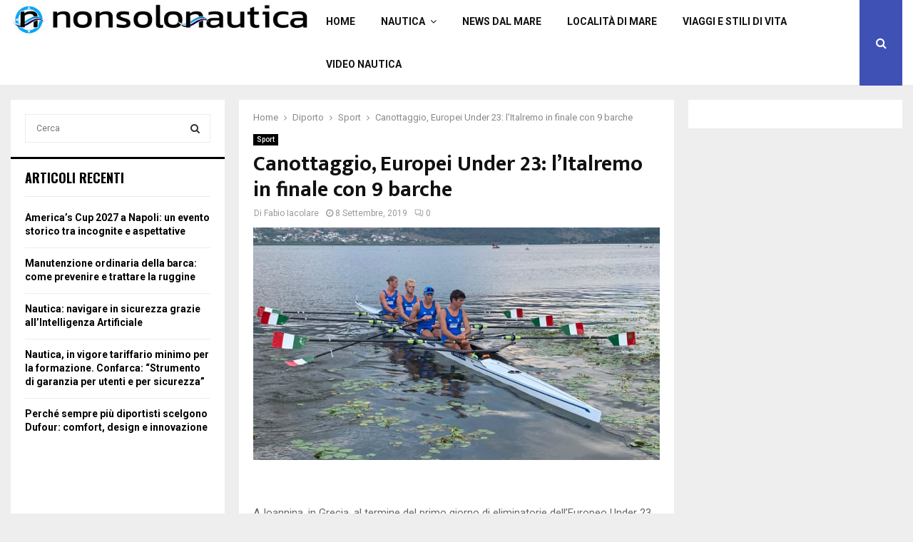

--- FILE ---
content_type: text/html; charset=UTF-8
request_url: https://nonsolonautica.it/08/09/2019/diporto-nautico/sport/canottaggio-europei-under-23-litalremo-in-finale-con-9-barche/
body_size: 26816
content:
<!DOCTYPE html>
<html lang="it-IT">
<head><meta charset="UTF-8"><script>if(navigator.userAgent.match(/MSIE|Internet Explorer/i)||navigator.userAgent.match(/Trident\/7\..*?rv:11/i)){var href=document.location.href;if(!href.match(/[?&]nowprocket/)){if(href.indexOf("?")==-1){if(href.indexOf("#")==-1){document.location.href=href+"?nowprocket=1"}else{document.location.href=href.replace("#","?nowprocket=1#")}}else{if(href.indexOf("#")==-1){document.location.href=href+"&nowprocket=1"}else{document.location.href=href.replace("#","&nowprocket=1#")}}}}</script><script>class RocketLazyLoadScripts{constructor(){this.triggerEvents=["keydown","mousedown","mousemove","touchmove","touchstart","touchend","wheel"],this.userEventHandler=this._triggerListener.bind(this),this.touchStartHandler=this._onTouchStart.bind(this),this.touchMoveHandler=this._onTouchMove.bind(this),this.touchEndHandler=this._onTouchEnd.bind(this),this.clickHandler=this._onClick.bind(this),this.interceptedClicks=[],window.addEventListener("pageshow",(e=>{this.persisted=e.persisted})),window.addEventListener("DOMContentLoaded",(()=>{this._preconnect3rdParties()})),this.delayedScripts={normal:[],async:[],defer:[]},this.allJQueries=[]}_addUserInteractionListener(e){document.hidden?e._triggerListener():(this.triggerEvents.forEach((t=>window.addEventListener(t,e.userEventHandler,{passive:!0}))),window.addEventListener("touchstart",e.touchStartHandler,{passive:!0}),window.addEventListener("mousedown",e.touchStartHandler),document.addEventListener("visibilitychange",e.userEventHandler))}_removeUserInteractionListener(){this.triggerEvents.forEach((e=>window.removeEventListener(e,this.userEventHandler,{passive:!0}))),document.removeEventListener("visibilitychange",this.userEventHandler)}_onTouchStart(e){"HTML"!==e.target.tagName&&(window.addEventListener("touchend",this.touchEndHandler),window.addEventListener("mouseup",this.touchEndHandler),window.addEventListener("touchmove",this.touchMoveHandler,{passive:!0}),window.addEventListener("mousemove",this.touchMoveHandler),e.target.addEventListener("click",this.clickHandler),this._renameDOMAttribute(e.target,"onclick","rocket-onclick"))}_onTouchMove(e){window.removeEventListener("touchend",this.touchEndHandler),window.removeEventListener("mouseup",this.touchEndHandler),window.removeEventListener("touchmove",this.touchMoveHandler,{passive:!0}),window.removeEventListener("mousemove",this.touchMoveHandler),e.target.removeEventListener("click",this.clickHandler),this._renameDOMAttribute(e.target,"rocket-onclick","onclick")}_onTouchEnd(e){window.removeEventListener("touchend",this.touchEndHandler),window.removeEventListener("mouseup",this.touchEndHandler),window.removeEventListener("touchmove",this.touchMoveHandler,{passive:!0}),window.removeEventListener("mousemove",this.touchMoveHandler)}_onClick(e){e.target.removeEventListener("click",this.clickHandler),this._renameDOMAttribute(e.target,"rocket-onclick","onclick"),this.interceptedClicks.push(e),e.preventDefault(),e.stopPropagation(),e.stopImmediatePropagation()}_replayClicks(){window.removeEventListener("touchstart",this.touchStartHandler,{passive:!0}),window.removeEventListener("mousedown",this.touchStartHandler),this.interceptedClicks.forEach((e=>{e.target.dispatchEvent(new MouseEvent("click",{view:e.view,bubbles:!0,cancelable:!0}))}))}_renameDOMAttribute(e,t,n){e.hasAttribute&&e.hasAttribute(t)&&(event.target.setAttribute(n,event.target.getAttribute(t)),event.target.removeAttribute(t))}_triggerListener(){this._removeUserInteractionListener(this),"loading"===document.readyState?document.addEventListener("DOMContentLoaded",this._loadEverythingNow.bind(this)):this._loadEverythingNow()}_preconnect3rdParties(){let e=[];document.querySelectorAll("script[type=rocketlazyloadscript]").forEach((t=>{if(t.hasAttribute("src")){const n=new URL(t.src).origin;n!==location.origin&&e.push({src:n,crossOrigin:t.crossOrigin||"module"===t.getAttribute("data-rocket-type")})}})),e=[...new Map(e.map((e=>[JSON.stringify(e),e]))).values()],this._batchInjectResourceHints(e,"preconnect")}async _loadEverythingNow(){this.lastBreath=Date.now(),this._delayEventListeners(),this._delayJQueryReady(this),this._handleDocumentWrite(),this._registerAllDelayedScripts(),this._preloadAllScripts(),await this._loadScriptsFromList(this.delayedScripts.normal),await this._loadScriptsFromList(this.delayedScripts.defer),await this._loadScriptsFromList(this.delayedScripts.async);try{await this._triggerDOMContentLoaded(),await this._triggerWindowLoad()}catch(e){}window.dispatchEvent(new Event("rocket-allScriptsLoaded")),this._replayClicks()}_registerAllDelayedScripts(){document.querySelectorAll("script[type=rocketlazyloadscript]").forEach((e=>{e.hasAttribute("src")?e.hasAttribute("async")&&!1!==e.async?this.delayedScripts.async.push(e):e.hasAttribute("defer")&&!1!==e.defer||"module"===e.getAttribute("data-rocket-type")?this.delayedScripts.defer.push(e):this.delayedScripts.normal.push(e):this.delayedScripts.normal.push(e)}))}async _transformScript(e){return await this._littleBreath(),new Promise((t=>{const n=document.createElement("script");[...e.attributes].forEach((e=>{let t=e.nodeName;"type"!==t&&("data-rocket-type"===t&&(t="type"),n.setAttribute(t,e.nodeValue))})),e.hasAttribute("src")?(n.addEventListener("load",t),n.addEventListener("error",t)):(n.text=e.text,t());try{e.parentNode.replaceChild(n,e)}catch(e){t()}}))}async _loadScriptsFromList(e){const t=e.shift();return t?(await this._transformScript(t),this._loadScriptsFromList(e)):Promise.resolve()}_preloadAllScripts(){this._batchInjectResourceHints([...this.delayedScripts.normal,...this.delayedScripts.defer,...this.delayedScripts.async],"preload")}_batchInjectResourceHints(e,t){var n=document.createDocumentFragment();e.forEach((e=>{if(e.src){const i=document.createElement("link");i.href=e.src,i.rel=t,"preconnect"!==t&&(i.as="script"),e.getAttribute&&"module"===e.getAttribute("data-rocket-type")&&(i.crossOrigin=!0),e.crossOrigin&&(i.crossOrigin=e.crossOrigin),n.appendChild(i)}})),document.head.appendChild(n)}_delayEventListeners(){let e={};function t(t,n){!function(t){function n(n){return e[t].eventsToRewrite.indexOf(n)>=0?"rocket-"+n:n}e[t]||(e[t]={originalFunctions:{add:t.addEventListener,remove:t.removeEventListener},eventsToRewrite:[]},t.addEventListener=function(){arguments[0]=n(arguments[0]),e[t].originalFunctions.add.apply(t,arguments)},t.removeEventListener=function(){arguments[0]=n(arguments[0]),e[t].originalFunctions.remove.apply(t,arguments)})}(t),e[t].eventsToRewrite.push(n)}function n(e,t){let n=e[t];Object.defineProperty(e,t,{get:()=>n||function(){},set(i){e["rocket"+t]=n=i}})}t(document,"DOMContentLoaded"),t(window,"DOMContentLoaded"),t(window,"load"),t(window,"pageshow"),t(document,"readystatechange"),n(document,"onreadystatechange"),n(window,"onload"),n(window,"onpageshow")}_delayJQueryReady(e){let t=window.jQuery;Object.defineProperty(window,"jQuery",{get:()=>t,set(n){if(n&&n.fn&&!e.allJQueries.includes(n)){n.fn.ready=n.fn.init.prototype.ready=function(t){e.domReadyFired?t.bind(document)(n):document.addEventListener("rocket-DOMContentLoaded",(()=>t.bind(document)(n)))};const t=n.fn.on;n.fn.on=n.fn.init.prototype.on=function(){if(this[0]===window){function e(e){return e.split(" ").map((e=>"load"===e||0===e.indexOf("load.")?"rocket-jquery-load":e)).join(" ")}"string"==typeof arguments[0]||arguments[0]instanceof String?arguments[0]=e(arguments[0]):"object"==typeof arguments[0]&&Object.keys(arguments[0]).forEach((t=>{delete Object.assign(arguments[0],{[e(t)]:arguments[0][t]})[t]}))}return t.apply(this,arguments),this},e.allJQueries.push(n)}t=n}})}async _triggerDOMContentLoaded(){this.domReadyFired=!0,await this._littleBreath(),document.dispatchEvent(new Event("rocket-DOMContentLoaded")),await this._littleBreath(),window.dispatchEvent(new Event("rocket-DOMContentLoaded")),await this._littleBreath(),document.dispatchEvent(new Event("rocket-readystatechange")),await this._littleBreath(),document.rocketonreadystatechange&&document.rocketonreadystatechange()}async _triggerWindowLoad(){await this._littleBreath(),window.dispatchEvent(new Event("rocket-load")),await this._littleBreath(),window.rocketonload&&window.rocketonload(),await this._littleBreath(),this.allJQueries.forEach((e=>e(window).trigger("rocket-jquery-load"))),await this._littleBreath();const e=new Event("rocket-pageshow");e.persisted=this.persisted,window.dispatchEvent(e),await this._littleBreath(),window.rocketonpageshow&&window.rocketonpageshow({persisted:this.persisted})}_handleDocumentWrite(){const e=new Map;document.write=document.writeln=function(t){const n=document.currentScript,i=document.createRange(),r=n.parentElement;let o=e.get(n);void 0===o&&(o=n.nextSibling,e.set(n,o));const s=document.createDocumentFragment();i.setStart(s,0),s.appendChild(i.createContextualFragment(t)),r.insertBefore(s,o)}}async _littleBreath(){Date.now()-this.lastBreath>45&&(await this._requestAnimFrame(),this.lastBreath=Date.now())}async _requestAnimFrame(){return document.hidden?new Promise((e=>setTimeout(e))):new Promise((e=>requestAnimationFrame(e)))}static run(){const e=new RocketLazyLoadScripts;e._addUserInteractionListener(e)}}RocketLazyLoadScripts.run();</script>
	
		<meta name="viewport" content="width=device-width, initial-scale=1">
		<link rel="profile" href="http://gmpg.org/xfn/11">
	<meta name='robots' content='index, follow, max-image-preview:large, max-snippet:-1, max-video-preview:-1' />
	<style>img:is([sizes="auto" i], [sizes^="auto," i]) { contain-intrinsic-size: 3000px 1500px }</style>
	
	<!-- This site is optimized with the Yoast SEO plugin v26.7 - https://yoast.com/wordpress/plugins/seo/ -->
	<title>Canottaggio, Europei Under 23: l’Italremo in finale con 9 barche - Non Solo Nautica</title><link rel="preload" as="style" href="https://fonts.googleapis.com/css?family=Oswald%3A400%7CRoboto%3A300%2C300italic%2C400%2C400italic%2C500%2C500italic%2C700%2C700italic%2C800%2C800italic%7CMukta%20Vaani%3A300%2C300italic%2C400%2C400italic%2C500%2C500italic%2C700%2C700italic%2C800%2C800italic%7COswald%3A300%2C300italic%2C400%2C400italic%2C500%2C500italic%2C700%2C700italic%2C800%2C800italic%7CTeko%3A300%2C300italic%2C400%2C400italic%2C500%2C500italic%2C700%2C700italic%2C800%2C800italic%3A300%2C300italic%2C400%2C400italic%2C500%2C500italic%2C700%2C700italic%2C800%2C800italic%26amp%3Bsubset%3Dcyrillic%2Ccyrillic-ext%2Cgreek%2Cgreek-ext%2Clatin-ext&#038;display=swap" /><link rel="stylesheet" href="https://fonts.googleapis.com/css?family=Oswald%3A400%7CRoboto%3A300%2C300italic%2C400%2C400italic%2C500%2C500italic%2C700%2C700italic%2C800%2C800italic%7CMukta%20Vaani%3A300%2C300italic%2C400%2C400italic%2C500%2C500italic%2C700%2C700italic%2C800%2C800italic%7COswald%3A300%2C300italic%2C400%2C400italic%2C500%2C500italic%2C700%2C700italic%2C800%2C800italic%7CTeko%3A300%2C300italic%2C400%2C400italic%2C500%2C500italic%2C700%2C700italic%2C800%2C800italic%3A300%2C300italic%2C400%2C400italic%2C500%2C500italic%2C700%2C700italic%2C800%2C800italic%26amp%3Bsubset%3Dcyrillic%2Ccyrillic-ext%2Cgreek%2Cgreek-ext%2Clatin-ext&#038;display=swap" media="print" onload="this.media='all'" /><noscript><link rel="stylesheet" href="https://fonts.googleapis.com/css?family=Oswald%3A400%7CRoboto%3A300%2C300italic%2C400%2C400italic%2C500%2C500italic%2C700%2C700italic%2C800%2C800italic%7CMukta%20Vaani%3A300%2C300italic%2C400%2C400italic%2C500%2C500italic%2C700%2C700italic%2C800%2C800italic%7COswald%3A300%2C300italic%2C400%2C400italic%2C500%2C500italic%2C700%2C700italic%2C800%2C800italic%7CTeko%3A300%2C300italic%2C400%2C400italic%2C500%2C500italic%2C700%2C700italic%2C800%2C800italic%3A300%2C300italic%2C400%2C400italic%2C500%2C500italic%2C700%2C700italic%2C800%2C800italic%26amp%3Bsubset%3Dcyrillic%2Ccyrillic-ext%2Cgreek%2Cgreek-ext%2Clatin-ext&#038;display=swap" /></noscript><link rel="stylesheet" href="https://nonsolonautica.it/wp-content/cache/min/1/266e9c401fca038c3ffe48b6f424da73.css" media="all" data-minify="1" />
	<link rel="canonical" href="https://nonsolonautica.it/08/09/2019/diporto-nautico/sport/canottaggio-europei-under-23-litalremo-in-finale-con-9-barche/" />
	<meta property="og:locale" content="it_IT" />
	<meta property="og:type" content="article" />
	<meta property="og:title" content="Canottaggio, Europei Under 23: l’Italremo in finale con 9 barche - Non Solo Nautica" />
	<meta property="og:description" content="A Ioannina, in Grecia, al termine del primo giorno di eliminatorie dell’Europeo Under 23, l’Italia approda alle finali di domani con 9 barche sulle sedici presentate. Alle quattro già in finale diretta (due senza Under 23 e quattro di coppia Pesi Leggeri femminili, due senza e quattro di coppia Pesi..." />
	<meta property="og:url" content="https://nonsolonautica.it/08/09/2019/diporto-nautico/sport/canottaggio-europei-under-23-litalremo-in-finale-con-9-barche/" />
	<meta property="og:site_name" content="Non Solo Nautica" />
	<meta property="article:publisher" content="https://www.facebook.com/nonsolonautica" />
	<meta property="article:published_time" content="2019-09-08T08:12:20+00:00" />
	<meta property="article:modified_time" content="2019-09-08T08:12:24+00:00" />
	<meta property="og:image" content="https://nonsolonautica.it/wp-content/uploads/2019/09/IMG-20190907-WA0482.jpg" />
	<meta property="og:image:width" content="1358" />
	<meta property="og:image:height" content="776" />
	<meta property="og:image:type" content="image/jpeg" />
	<meta name="author" content="Fabio Iacolare" />
	<meta name="twitter:card" content="summary_large_image" />
	<meta name="twitter:creator" content="@nonsolonautica1" />
	<meta name="twitter:site" content="@nonsolonautica1" />
	<meta name="twitter:label1" content="Scritto da" />
	<meta name="twitter:data1" content="Fabio Iacolare" />
	<meta name="twitter:label2" content="Tempo di lettura stimato" />
	<meta name="twitter:data2" content="1 minuto" />
	<script type="application/ld+json" class="yoast-schema-graph">{"@context":"https://schema.org","@graph":[{"@type":"Article","@id":"https://nonsolonautica.it/08/09/2019/diporto-nautico/sport/canottaggio-europei-under-23-litalremo-in-finale-con-9-barche/#article","isPartOf":{"@id":"https://nonsolonautica.it/08/09/2019/diporto-nautico/sport/canottaggio-europei-under-23-litalremo-in-finale-con-9-barche/"},"author":{"name":"Fabio Iacolare","@id":"https://nonsolonautica.it/#/schema/person/5a4829bdd944a2b53cf8fd7b1a5f34b1"},"headline":"Canottaggio, Europei Under 23: l’Italremo in finale con 9 barche","datePublished":"2019-09-08T08:12:20+00:00","dateModified":"2019-09-08T08:12:24+00:00","mainEntityOfPage":{"@id":"https://nonsolonautica.it/08/09/2019/diporto-nautico/sport/canottaggio-europei-under-23-litalremo-in-finale-con-9-barche/"},"wordCount":178,"commentCount":0,"publisher":{"@id":"https://nonsolonautica.it/#organization"},"image":{"@id":"https://nonsolonautica.it/08/09/2019/diporto-nautico/sport/canottaggio-europei-under-23-litalremo-in-finale-con-9-barche/#primaryimage"},"thumbnailUrl":"https://nonsolonautica.it/wp-content/uploads/2019/09/IMG-20190907-WA0482.jpg","articleSection":["Sport"],"inLanguage":"it-IT","potentialAction":[{"@type":"CommentAction","name":"Comment","target":["https://nonsolonautica.it/08/09/2019/diporto-nautico/sport/canottaggio-europei-under-23-litalremo-in-finale-con-9-barche/#respond"]}]},{"@type":"WebPage","@id":"https://nonsolonautica.it/08/09/2019/diporto-nautico/sport/canottaggio-europei-under-23-litalremo-in-finale-con-9-barche/","url":"https://nonsolonautica.it/08/09/2019/diporto-nautico/sport/canottaggio-europei-under-23-litalremo-in-finale-con-9-barche/","name":"Canottaggio, Europei Under 23: l’Italremo in finale con 9 barche - Non Solo Nautica","isPartOf":{"@id":"https://nonsolonautica.it/#website"},"primaryImageOfPage":{"@id":"https://nonsolonautica.it/08/09/2019/diporto-nautico/sport/canottaggio-europei-under-23-litalremo-in-finale-con-9-barche/#primaryimage"},"image":{"@id":"https://nonsolonautica.it/08/09/2019/diporto-nautico/sport/canottaggio-europei-under-23-litalremo-in-finale-con-9-barche/#primaryimage"},"thumbnailUrl":"https://nonsolonautica.it/wp-content/uploads/2019/09/IMG-20190907-WA0482.jpg","datePublished":"2019-09-08T08:12:20+00:00","dateModified":"2019-09-08T08:12:24+00:00","breadcrumb":{"@id":"https://nonsolonautica.it/08/09/2019/diporto-nautico/sport/canottaggio-europei-under-23-litalremo-in-finale-con-9-barche/#breadcrumb"},"inLanguage":"it-IT","potentialAction":[{"@type":"ReadAction","target":["https://nonsolonautica.it/08/09/2019/diporto-nautico/sport/canottaggio-europei-under-23-litalremo-in-finale-con-9-barche/"]}]},{"@type":"ImageObject","inLanguage":"it-IT","@id":"https://nonsolonautica.it/08/09/2019/diporto-nautico/sport/canottaggio-europei-under-23-litalremo-in-finale-con-9-barche/#primaryimage","url":"https://nonsolonautica.it/wp-content/uploads/2019/09/IMG-20190907-WA0482.jpg","contentUrl":"https://nonsolonautica.it/wp-content/uploads/2019/09/IMG-20190907-WA0482.jpg","width":1358,"height":776},{"@type":"BreadcrumbList","@id":"https://nonsolonautica.it/08/09/2019/diporto-nautico/sport/canottaggio-europei-under-23-litalremo-in-finale-con-9-barche/#breadcrumb","itemListElement":[{"@type":"ListItem","position":1,"name":"Home","item":"https://nonsolonautica.it/"},{"@type":"ListItem","position":2,"name":"Blog","item":"https://nonsolonautica.it/blog/"},{"@type":"ListItem","position":3,"name":"Diporto","item":"https://nonsolonautica.it/categoria/diporto-nautico/"},{"@type":"ListItem","position":4,"name":"Sport","item":"https://nonsolonautica.it/categoria/diporto-nautico/sport/"},{"@type":"ListItem","position":5,"name":"Canottaggio, Europei Under 23: l’Italremo in finale con 9 barche"}]},{"@type":"WebSite","@id":"https://nonsolonautica.it/#website","url":"https://nonsolonautica.it/","name":"Non Solo Nautica","description":"Notizie per chi ama il mare a 360 gradi","publisher":{"@id":"https://nonsolonautica.it/#organization"},"potentialAction":[{"@type":"SearchAction","target":{"@type":"EntryPoint","urlTemplate":"https://nonsolonautica.it/?s={search_term_string}"},"query-input":{"@type":"PropertyValueSpecification","valueRequired":true,"valueName":"search_term_string"}}],"inLanguage":"it-IT"},{"@type":"Organization","@id":"https://nonsolonautica.it/#organization","name":"Non solo Nautica | Magazine online sulla nautica e il mare","url":"https://nonsolonautica.it/","logo":{"@type":"ImageObject","inLanguage":"it-IT","@id":"https://nonsolonautica.it/#/schema/logo/image/","url":"https://nonsolonautica.it/wp-content/uploads/2019/04/Favicon.jpeg","contentUrl":"https://nonsolonautica.it/wp-content/uploads/2019/04/Favicon.jpeg","width":371,"height":371,"caption":"Non solo Nautica | Magazine online sulla nautica e il mare"},"image":{"@id":"https://nonsolonautica.it/#/schema/logo/image/"},"sameAs":["https://www.facebook.com/nonsolonautica","https://x.com/nonsolonautica1","https://www.instagram.com/nonsolonautica/","https://www.youtube.com/channel/UCx_WnJFFlTH5d9fVayfNmWA"]},{"@type":"Person","@id":"https://nonsolonautica.it/#/schema/person/5a4829bdd944a2b53cf8fd7b1a5f34b1","name":"Fabio Iacolare","image":{"@type":"ImageObject","inLanguage":"it-IT","@id":"https://nonsolonautica.it/#/schema/person/image/","url":"https://secure.gravatar.com/avatar/27a6de48bd9f0458c7849f104a5bbb878e94430b141ba9181c4575ef0bcddb6b?s=96&d=mm&r=g","contentUrl":"https://secure.gravatar.com/avatar/27a6de48bd9f0458c7849f104a5bbb878e94430b141ba9181c4575ef0bcddb6b?s=96&d=mm&r=g","caption":"Fabio Iacolare"},"description":"Fabio Iacolare è videomaker e giornalista pubblicista dal 2010: esperto in regia di format tv e giornalista esperto in eventi a carattere culturale, ambientale ed enogastronomico italiano.","url":"https://nonsolonautica.it/author/fabio-iacolare/"}]}</script>
	<!-- / Yoast SEO plugin. -->


<link rel='dns-prefetch' href='//fonts.googleapis.com' />
<link rel='dns-prefetch' href='//nonsolonautica.it' />
<link href='https://fonts.gstatic.com' crossorigin rel='preconnect' />
<link href='https://nonsolonautica.it' rel='preconnect' />
<link rel="alternate" type="application/rss+xml" title="Non Solo Nautica &raquo; Feed" href="https://nonsolonautica.it/feed/" />
<link rel="alternate" type="application/rss+xml" title="Non Solo Nautica &raquo; Feed dei commenti" href="https://nonsolonautica.it/comments/feed/" />
<link rel="alternate" type="application/rss+xml" title="Non Solo Nautica &raquo; Canottaggio,  Europei Under 23: l’Italremo in finale con 9 barche Feed dei commenti" href="https://nonsolonautica.it/08/09/2019/diporto-nautico/sport/canottaggio-europei-under-23-litalremo-in-finale-con-9-barche/feed/" />
<style id='wp-emoji-styles-inline-css' type='text/css'>

	img.wp-smiley, img.emoji {
		display: inline !important;
		border: none !important;
		box-shadow: none !important;
		height: 1em !important;
		width: 1em !important;
		margin: 0 0.07em !important;
		vertical-align: -0.1em !important;
		background: none !important;
		padding: 0 !important;
	}
</style>

<style id='wp-block-library-theme-inline-css' type='text/css'>
.wp-block-audio :where(figcaption){color:#555;font-size:13px;text-align:center}.is-dark-theme .wp-block-audio :where(figcaption){color:#ffffffa6}.wp-block-audio{margin:0 0 1em}.wp-block-code{border:1px solid #ccc;border-radius:4px;font-family:Menlo,Consolas,monaco,monospace;padding:.8em 1em}.wp-block-embed :where(figcaption){color:#555;font-size:13px;text-align:center}.is-dark-theme .wp-block-embed :where(figcaption){color:#ffffffa6}.wp-block-embed{margin:0 0 1em}.blocks-gallery-caption{color:#555;font-size:13px;text-align:center}.is-dark-theme .blocks-gallery-caption{color:#ffffffa6}:root :where(.wp-block-image figcaption){color:#555;font-size:13px;text-align:center}.is-dark-theme :root :where(.wp-block-image figcaption){color:#ffffffa6}.wp-block-image{margin:0 0 1em}.wp-block-pullquote{border-bottom:4px solid;border-top:4px solid;color:currentColor;margin-bottom:1.75em}.wp-block-pullquote cite,.wp-block-pullquote footer,.wp-block-pullquote__citation{color:currentColor;font-size:.8125em;font-style:normal;text-transform:uppercase}.wp-block-quote{border-left:.25em solid;margin:0 0 1.75em;padding-left:1em}.wp-block-quote cite,.wp-block-quote footer{color:currentColor;font-size:.8125em;font-style:normal;position:relative}.wp-block-quote:where(.has-text-align-right){border-left:none;border-right:.25em solid;padding-left:0;padding-right:1em}.wp-block-quote:where(.has-text-align-center){border:none;padding-left:0}.wp-block-quote.is-large,.wp-block-quote.is-style-large,.wp-block-quote:where(.is-style-plain){border:none}.wp-block-search .wp-block-search__label{font-weight:700}.wp-block-search__button{border:1px solid #ccc;padding:.375em .625em}:where(.wp-block-group.has-background){padding:1.25em 2.375em}.wp-block-separator.has-css-opacity{opacity:.4}.wp-block-separator{border:none;border-bottom:2px solid;margin-left:auto;margin-right:auto}.wp-block-separator.has-alpha-channel-opacity{opacity:1}.wp-block-separator:not(.is-style-wide):not(.is-style-dots){width:100px}.wp-block-separator.has-background:not(.is-style-dots){border-bottom:none;height:1px}.wp-block-separator.has-background:not(.is-style-wide):not(.is-style-dots){height:2px}.wp-block-table{margin:0 0 1em}.wp-block-table td,.wp-block-table th{word-break:normal}.wp-block-table :where(figcaption){color:#555;font-size:13px;text-align:center}.is-dark-theme .wp-block-table :where(figcaption){color:#ffffffa6}.wp-block-video :where(figcaption){color:#555;font-size:13px;text-align:center}.is-dark-theme .wp-block-video :where(figcaption){color:#ffffffa6}.wp-block-video{margin:0 0 1em}:root :where(.wp-block-template-part.has-background){margin-bottom:0;margin-top:0;padding:1.25em 2.375em}
</style>
<style id='classic-theme-styles-inline-css' type='text/css'>
/*! This file is auto-generated */
.wp-block-button__link{color:#fff;background-color:#32373c;border-radius:9999px;box-shadow:none;text-decoration:none;padding:calc(.667em + 2px) calc(1.333em + 2px);font-size:1.125em}.wp-block-file__button{background:#32373c;color:#fff;text-decoration:none}
</style>
<style id='global-styles-inline-css' type='text/css'>
:root{--wp--preset--aspect-ratio--square: 1;--wp--preset--aspect-ratio--4-3: 4/3;--wp--preset--aspect-ratio--3-4: 3/4;--wp--preset--aspect-ratio--3-2: 3/2;--wp--preset--aspect-ratio--2-3: 2/3;--wp--preset--aspect-ratio--16-9: 16/9;--wp--preset--aspect-ratio--9-16: 9/16;--wp--preset--color--black: #000000;--wp--preset--color--cyan-bluish-gray: #abb8c3;--wp--preset--color--white: #ffffff;--wp--preset--color--pale-pink: #f78da7;--wp--preset--color--vivid-red: #cf2e2e;--wp--preset--color--luminous-vivid-orange: #ff6900;--wp--preset--color--luminous-vivid-amber: #fcb900;--wp--preset--color--light-green-cyan: #7bdcb5;--wp--preset--color--vivid-green-cyan: #00d084;--wp--preset--color--pale-cyan-blue: #8ed1fc;--wp--preset--color--vivid-cyan-blue: #0693e3;--wp--preset--color--vivid-purple: #9b51e0;--wp--preset--gradient--vivid-cyan-blue-to-vivid-purple: linear-gradient(135deg,rgba(6,147,227,1) 0%,rgb(155,81,224) 100%);--wp--preset--gradient--light-green-cyan-to-vivid-green-cyan: linear-gradient(135deg,rgb(122,220,180) 0%,rgb(0,208,130) 100%);--wp--preset--gradient--luminous-vivid-amber-to-luminous-vivid-orange: linear-gradient(135deg,rgba(252,185,0,1) 0%,rgba(255,105,0,1) 100%);--wp--preset--gradient--luminous-vivid-orange-to-vivid-red: linear-gradient(135deg,rgba(255,105,0,1) 0%,rgb(207,46,46) 100%);--wp--preset--gradient--very-light-gray-to-cyan-bluish-gray: linear-gradient(135deg,rgb(238,238,238) 0%,rgb(169,184,195) 100%);--wp--preset--gradient--cool-to-warm-spectrum: linear-gradient(135deg,rgb(74,234,220) 0%,rgb(151,120,209) 20%,rgb(207,42,186) 40%,rgb(238,44,130) 60%,rgb(251,105,98) 80%,rgb(254,248,76) 100%);--wp--preset--gradient--blush-light-purple: linear-gradient(135deg,rgb(255,206,236) 0%,rgb(152,150,240) 100%);--wp--preset--gradient--blush-bordeaux: linear-gradient(135deg,rgb(254,205,165) 0%,rgb(254,45,45) 50%,rgb(107,0,62) 100%);--wp--preset--gradient--luminous-dusk: linear-gradient(135deg,rgb(255,203,112) 0%,rgb(199,81,192) 50%,rgb(65,88,208) 100%);--wp--preset--gradient--pale-ocean: linear-gradient(135deg,rgb(255,245,203) 0%,rgb(182,227,212) 50%,rgb(51,167,181) 100%);--wp--preset--gradient--electric-grass: linear-gradient(135deg,rgb(202,248,128) 0%,rgb(113,206,126) 100%);--wp--preset--gradient--midnight: linear-gradient(135deg,rgb(2,3,129) 0%,rgb(40,116,252) 100%);--wp--preset--font-size--small: 14px;--wp--preset--font-size--medium: 20px;--wp--preset--font-size--large: 32px;--wp--preset--font-size--x-large: 42px;--wp--preset--font-size--normal: 16px;--wp--preset--font-size--huge: 42px;--wp--preset--spacing--20: 0.44rem;--wp--preset--spacing--30: 0.67rem;--wp--preset--spacing--40: 1rem;--wp--preset--spacing--50: 1.5rem;--wp--preset--spacing--60: 2.25rem;--wp--preset--spacing--70: 3.38rem;--wp--preset--spacing--80: 5.06rem;--wp--preset--shadow--natural: 6px 6px 9px rgba(0, 0, 0, 0.2);--wp--preset--shadow--deep: 12px 12px 50px rgba(0, 0, 0, 0.4);--wp--preset--shadow--sharp: 6px 6px 0px rgba(0, 0, 0, 0.2);--wp--preset--shadow--outlined: 6px 6px 0px -3px rgba(255, 255, 255, 1), 6px 6px rgba(0, 0, 0, 1);--wp--preset--shadow--crisp: 6px 6px 0px rgba(0, 0, 0, 1);}:where(.is-layout-flex){gap: 0.5em;}:where(.is-layout-grid){gap: 0.5em;}body .is-layout-flex{display: flex;}.is-layout-flex{flex-wrap: wrap;align-items: center;}.is-layout-flex > :is(*, div){margin: 0;}body .is-layout-grid{display: grid;}.is-layout-grid > :is(*, div){margin: 0;}:where(.wp-block-columns.is-layout-flex){gap: 2em;}:where(.wp-block-columns.is-layout-grid){gap: 2em;}:where(.wp-block-post-template.is-layout-flex){gap: 1.25em;}:where(.wp-block-post-template.is-layout-grid){gap: 1.25em;}.has-black-color{color: var(--wp--preset--color--black) !important;}.has-cyan-bluish-gray-color{color: var(--wp--preset--color--cyan-bluish-gray) !important;}.has-white-color{color: var(--wp--preset--color--white) !important;}.has-pale-pink-color{color: var(--wp--preset--color--pale-pink) !important;}.has-vivid-red-color{color: var(--wp--preset--color--vivid-red) !important;}.has-luminous-vivid-orange-color{color: var(--wp--preset--color--luminous-vivid-orange) !important;}.has-luminous-vivid-amber-color{color: var(--wp--preset--color--luminous-vivid-amber) !important;}.has-light-green-cyan-color{color: var(--wp--preset--color--light-green-cyan) !important;}.has-vivid-green-cyan-color{color: var(--wp--preset--color--vivid-green-cyan) !important;}.has-pale-cyan-blue-color{color: var(--wp--preset--color--pale-cyan-blue) !important;}.has-vivid-cyan-blue-color{color: var(--wp--preset--color--vivid-cyan-blue) !important;}.has-vivid-purple-color{color: var(--wp--preset--color--vivid-purple) !important;}.has-black-background-color{background-color: var(--wp--preset--color--black) !important;}.has-cyan-bluish-gray-background-color{background-color: var(--wp--preset--color--cyan-bluish-gray) !important;}.has-white-background-color{background-color: var(--wp--preset--color--white) !important;}.has-pale-pink-background-color{background-color: var(--wp--preset--color--pale-pink) !important;}.has-vivid-red-background-color{background-color: var(--wp--preset--color--vivid-red) !important;}.has-luminous-vivid-orange-background-color{background-color: var(--wp--preset--color--luminous-vivid-orange) !important;}.has-luminous-vivid-amber-background-color{background-color: var(--wp--preset--color--luminous-vivid-amber) !important;}.has-light-green-cyan-background-color{background-color: var(--wp--preset--color--light-green-cyan) !important;}.has-vivid-green-cyan-background-color{background-color: var(--wp--preset--color--vivid-green-cyan) !important;}.has-pale-cyan-blue-background-color{background-color: var(--wp--preset--color--pale-cyan-blue) !important;}.has-vivid-cyan-blue-background-color{background-color: var(--wp--preset--color--vivid-cyan-blue) !important;}.has-vivid-purple-background-color{background-color: var(--wp--preset--color--vivid-purple) !important;}.has-black-border-color{border-color: var(--wp--preset--color--black) !important;}.has-cyan-bluish-gray-border-color{border-color: var(--wp--preset--color--cyan-bluish-gray) !important;}.has-white-border-color{border-color: var(--wp--preset--color--white) !important;}.has-pale-pink-border-color{border-color: var(--wp--preset--color--pale-pink) !important;}.has-vivid-red-border-color{border-color: var(--wp--preset--color--vivid-red) !important;}.has-luminous-vivid-orange-border-color{border-color: var(--wp--preset--color--luminous-vivid-orange) !important;}.has-luminous-vivid-amber-border-color{border-color: var(--wp--preset--color--luminous-vivid-amber) !important;}.has-light-green-cyan-border-color{border-color: var(--wp--preset--color--light-green-cyan) !important;}.has-vivid-green-cyan-border-color{border-color: var(--wp--preset--color--vivid-green-cyan) !important;}.has-pale-cyan-blue-border-color{border-color: var(--wp--preset--color--pale-cyan-blue) !important;}.has-vivid-cyan-blue-border-color{border-color: var(--wp--preset--color--vivid-cyan-blue) !important;}.has-vivid-purple-border-color{border-color: var(--wp--preset--color--vivid-purple) !important;}.has-vivid-cyan-blue-to-vivid-purple-gradient-background{background: var(--wp--preset--gradient--vivid-cyan-blue-to-vivid-purple) !important;}.has-light-green-cyan-to-vivid-green-cyan-gradient-background{background: var(--wp--preset--gradient--light-green-cyan-to-vivid-green-cyan) !important;}.has-luminous-vivid-amber-to-luminous-vivid-orange-gradient-background{background: var(--wp--preset--gradient--luminous-vivid-amber-to-luminous-vivid-orange) !important;}.has-luminous-vivid-orange-to-vivid-red-gradient-background{background: var(--wp--preset--gradient--luminous-vivid-orange-to-vivid-red) !important;}.has-very-light-gray-to-cyan-bluish-gray-gradient-background{background: var(--wp--preset--gradient--very-light-gray-to-cyan-bluish-gray) !important;}.has-cool-to-warm-spectrum-gradient-background{background: var(--wp--preset--gradient--cool-to-warm-spectrum) !important;}.has-blush-light-purple-gradient-background{background: var(--wp--preset--gradient--blush-light-purple) !important;}.has-blush-bordeaux-gradient-background{background: var(--wp--preset--gradient--blush-bordeaux) !important;}.has-luminous-dusk-gradient-background{background: var(--wp--preset--gradient--luminous-dusk) !important;}.has-pale-ocean-gradient-background{background: var(--wp--preset--gradient--pale-ocean) !important;}.has-electric-grass-gradient-background{background: var(--wp--preset--gradient--electric-grass) !important;}.has-midnight-gradient-background{background: var(--wp--preset--gradient--midnight) !important;}.has-small-font-size{font-size: var(--wp--preset--font-size--small) !important;}.has-medium-font-size{font-size: var(--wp--preset--font-size--medium) !important;}.has-large-font-size{font-size: var(--wp--preset--font-size--large) !important;}.has-x-large-font-size{font-size: var(--wp--preset--font-size--x-large) !important;}
:where(.wp-block-post-template.is-layout-flex){gap: 1.25em;}:where(.wp-block-post-template.is-layout-grid){gap: 1.25em;}
:where(.wp-block-columns.is-layout-flex){gap: 2em;}:where(.wp-block-columns.is-layout-grid){gap: 2em;}
:root :where(.wp-block-pullquote){font-size: 1.5em;line-height: 1.6;}
</style>








<style id='penci-style-inline-css' type='text/css'>
.penci-block-vc.style-title-13:not(.footer-widget).style-title-center .penci-block-heading {border-right: 10px solid transparent; border-left: 10px solid transparent; }.site-branding h1, .site-branding h2 {margin: 0;}.penci-schema-markup { display: none !important; }.penci-entry-media .twitter-video { max-width: none !important; margin: 0 !important; }.penci-entry-media .fb-video { margin-bottom: 0; }.penci-entry-media .post-format-meta > iframe { vertical-align: top; }.penci-single-style-6 .penci-entry-media-top.penci-video-format-dailymotion:after, .penci-single-style-6 .penci-entry-media-top.penci-video-format-facebook:after, .penci-single-style-6 .penci-entry-media-top.penci-video-format-vimeo:after, .penci-single-style-6 .penci-entry-media-top.penci-video-format-twitter:after, .penci-single-style-7 .penci-entry-media-top.penci-video-format-dailymotion:after, .penci-single-style-7 .penci-entry-media-top.penci-video-format-facebook:after, .penci-single-style-7 .penci-entry-media-top.penci-video-format-vimeo:after, .penci-single-style-7 .penci-entry-media-top.penci-video-format-twitter:after { content: none; } .penci-single-style-5 .penci-entry-media.penci-video-format-dailymotion:after, .penci-single-style-5 .penci-entry-media.penci-video-format-facebook:after, .penci-single-style-5 .penci-entry-media.penci-video-format-vimeo:after, .penci-single-style-5 .penci-entry-media.penci-video-format-twitter:after { content: none; }@media screen and (max-width: 960px) { .penci-insta-thumb ul.thumbnails.penci_col_5 li, .penci-insta-thumb ul.thumbnails.penci_col_6 li { width: 33.33% !important; } .penci-insta-thumb ul.thumbnails.penci_col_7 li, .penci-insta-thumb ul.thumbnails.penci_col_8 li, .penci-insta-thumb ul.thumbnails.penci_col_9 li, .penci-insta-thumb ul.thumbnails.penci_col_10 li { width: 25% !important; } }.site-header.header--s12 .penci-menu-toggle-wapper,.site-header.header--s12 .header__social-search { flex: 1; }.site-header.header--s5 .site-branding {  padding-right: 0;margin-right: 40px; }.penci-block_37 .penci_post-meta { padding-top: 8px; }.penci-block_37 .penci-post-excerpt + .penci_post-meta { padding-top: 0; }.penci-hide-text-votes { display: none; }.penci-usewr-review {  border-top: 1px solid #ececec; }.penci-review-score {top: 5px; position: relative; }.penci-social-counter.penci-social-counter--style-3 .penci-social__empty a, .penci-social-counter.penci-social-counter--style-4 .penci-social__empty a, .penci-social-counter.penci-social-counter--style-5 .penci-social__empty a, .penci-social-counter.penci-social-counter--style-6 .penci-social__empty a { display: flex; justify-content: center; align-items: center; }.penci-block-error { padding: 0 20px 20px; }@media screen and (min-width: 1240px){ .penci_dis_padding_bw .penci-content-main.penci-col-4:nth-child(3n+2) { padding-right: 15px; padding-left: 15px; }}.bos_searchbox_widget_class.penci-vc-column-1 #flexi_searchbox #b_searchboxInc .b_submitButton_wrapper{ padding-top: 10px; padding-bottom: 10px; }.mfp-image-holder .mfp-close, .mfp-iframe-holder .mfp-close { background: transparent; border-color: transparent; }.site-content,.penci-page-style-1 .site-content, 
		.page-template-full-width.penci-block-pagination .site-content,
		.penci-page-style-2 .site-content, .penci-single-style-1 .site-content, 
		.penci-single-style-2 .site-content,.penci-page-style-3 .site-content,
		.penci-single-style-3 .site-content{ margin-top:20px; }.site-header .site-branding a,.header__top .site-branding a{ transform: translateY( 1px ); }.site-header .site-branding .site-title,.header__top .site-branding .site-title{ padding-bottom:1px !important; }.penci-post-related .item-related h4{ font-size:14px; }.penci-block-vc-pag  .penci-archive__list_posts .penci-post-item .entry-title{ font-size:20px; }.footer__logo a,.footer__logo img{ max-width:-19px;}.penci-popup-login-register .penci-login-container{ background-image:url(https://nonsolonautica.it/wp-content/uploads/2019/04/bg-login.jpg);background-position:center;background-color:#3f51b5; }.penci-popup-login-register h4{ color:#ffffff ; }.penci-popup-login-register .penci-login-container{ color:#f5f5f5 ; }.penci-login-container .penci-login input[type="text"], .penci-login-container .penci-login input[type=password], .penci-login-container .penci-login input[type="submit"], .penci-login-container .penci-login input[type="email"]{ color:#ffffff ; }.penci-popup-login-register .penci-login-container .penci-login input[type="text"]::-webkit-input-placeholder,.penci-popup-login-register .penci-login-container .penci-login input[type=password]::-webkit-input-placeholder,.penci-popup-login-register .penci-login-container .penci-login input[type="submit"]::-webkit-input-placeholder,.penci-popup-login-register .penci-login-container .penci-login input[type="email"]::-webkit-input-placeholder{ color:#ffffff !important; }.penci-popup-login-register .penci-login-container .penci-login input[type="text"]::-moz-placeholder,.penci-popup-login-register .penci-login-container .penci-login input[type=password]::-moz-placeholder,.penci-popup-login-register .penci-login-container .penci-login input[type="submit"]::-moz-placeholder,.penci-popup-login-register .penci-login-container .penci-login input[type="email"]::-moz-placeholder{ color:#ffffff !important; }.penci-popup-login-register .penci-login-container .penci-login input[type="text"]:-ms-input-placeholder,.penci-popup-login-register .penci-login-container .penci-login input[type=password]:-ms-input-placeholder,.penci-popup-login-register .penci-login-container .penci-login input[type="submit"]:-ms-input-placeholder,.penci-popup-login-register .penci-login-container .penci-login input[type="email"]:-ms-input-placeholder{ color:#ffffff !important; }.penci-popup-login-register .penci-login-container .penci-login input[type="text"]:-moz-placeholder,.penci-popup-login-register .penci-login-container .penci-login input[type=password]:-moz-placeholder,.penci-popup-login-register .penci-login-container .penci-login input[type="submit"]:-moz-placeholder,.penci-popup-login-register .penci-login-container .penci-login input[type="email"]:-moz-placeholder { color:#ffffff !important; }.penci-popup-login-register .penci-login-container .penci-login input[type="text"],
		 .penci-popup-login-register .penci-login-container .penci-login input[type=password],
		 .penci-popup-login-register .penci-login-container .penci-login input[type="submit"],
		 .penci-popup-login-register .penci-login-container .penci-login input[type="email"]{ border-color:#3a66b9 ; }.penci-popup-login-register .penci-login-container a{ color:#ffffff ; }.penci-popup-login-register .penci-login-container a:hover{ color:#ffffff ; }.penci-popup-login-register .penci-login-container .penci-login input[type="submit"]:hover{ background-color:#313131 ; }#main .widget .tagcloud a{ }#main .widget .tagcloud a:hover{}.site-footer{ background-color:#181818 ; }.footer__sidebars + .footer__bottom .footer__bottom_container:before{ background-color:#212121 ; }.footer__sidebars .woocommerce.widget_shopping_cart .total,.footer__sidebars .woocommerce.widget_product_search input[type="search"],.footer__sidebars .woocommerce ul.cart_list li,.footer__sidebars .woocommerce ul.product_list_widget li,.site-footer .penci-recent-rv,.site-footer .penci-block_6 .penci-post-item,.site-footer .penci-block_10 .penci-post-item,.site-footer .penci-block_11 .block11_first_item, .site-footer .penci-block_11 .penci-post-item,.site-footer .penci-block_15 .penci-post-item,.site-footer .widget select,.footer__sidebars .woocommerce-product-details__short-description th,.footer__sidebars .woocommerce-product-details__short-description td,.site-footer .widget.widget_recent_entries li, .site-footer .widget.widget_recent_comments li, .site-footer .widget.widget_meta li,.site-footer input[type="text"], .site-footer input[type="email"],.site-footer input[type="url"], .site-footer input[type="password"],.site-footer input[type="search"], .site-footer input[type="number"],.site-footer input[type="tel"], .site-footer input[type="range"],.site-footer input[type="date"], .site-footer input[type="month"],.site-footer input[type="week"],.site-footer input[type="time"],.site-footer input[type="datetime"],.site-footer input[type="datetime-local"],.site-footer .widget .tagcloud a,.site-footer input[type="color"], .site-footer textarea{ border-color:#212121 ; }.site-footer select,.site-footer .woocommerce .woocommerce-product-search input[type="search"]{ border-color:#212121 ; }.site-footer .penci-block-vc .penci-block-heading,.footer-instagram h4.footer-instagram-title{ border-color:#212121 ; }body.penci-body-boxed .penci-enable-boxed{ max-width:1080px;}body.penci-body-boxed .penci-enable-boxed .site-header{ max-width:1080px;}
</style>
<style id='rocket-lazyload-inline-css' type='text/css'>
.rll-youtube-player{position:relative;padding-bottom:56.23%;height:0;overflow:hidden;max-width:100%;}.rll-youtube-player:focus-within{outline: 2px solid currentColor;outline-offset: 5px;}.rll-youtube-player iframe{position:absolute;top:0;left:0;width:100%;height:100%;z-index:100;background:0 0}.rll-youtube-player img{bottom:0;display:block;left:0;margin:auto;max-width:100%;width:100%;position:absolute;right:0;top:0;border:none;height:auto;-webkit-transition:.4s all;-moz-transition:.4s all;transition:.4s all}.rll-youtube-player img:hover{-webkit-filter:brightness(75%)}.rll-youtube-player .play{height:100%;width:100%;left:0;top:0;position:absolute;background:url(https://nonsolonautica.it/wp-content/plugins/wp-rocket/assets/img/youtube.png) no-repeat center;background-color: transparent !important;cursor:pointer;border:none;}
</style>
<script type="rocketlazyloadscript" data-rocket-type="text/javascript" src="https://nonsolonautica.it/wp-includes/js/jquery/jquery.min.js?ver=3.7.1" id="jquery-core-js" defer></script>
<script type="rocketlazyloadscript" data-rocket-type="text/javascript" src="https://nonsolonautica.it/wp-includes/js/jquery/jquery-migrate.min.js?ver=3.4.1" id="jquery-migrate-js" defer></script>
<link rel="EditURI" type="application/rsd+xml" title="RSD" href="https://nonsolonautica.it/xmlrpc.php?rsd" />
<meta name="generator" content="WordPress 6.8.3" />
<link rel='shortlink' href='https://nonsolonautica.it/?p=10374' />
<link rel="alternate" title="oEmbed (JSON)" type="application/json+oembed" href="https://nonsolonautica.it/wp-json/oembed/1.0/embed?url=https%3A%2F%2Fnonsolonautica.it%2F08%2F09%2F2019%2Fdiporto-nautico%2Fsport%2Fcanottaggio-europei-under-23-litalremo-in-finale-con-9-barche%2F" />
<link rel="alternate" title="oEmbed (XML)" type="text/xml+oembed" href="https://nonsolonautica.it/wp-json/oembed/1.0/embed?url=https%3A%2F%2Fnonsolonautica.it%2F08%2F09%2F2019%2Fdiporto-nautico%2Fsport%2Fcanottaggio-europei-under-23-litalremo-in-finale-con-9-barche%2F&#038;format=xml" />
<script type="rocketlazyloadscript">
var portfolioDataJs = portfolioDataJs || [];
var penciBlocksArray=[];
var PENCILOCALCACHE = {};
		(function () {
				"use strict";
		
				PENCILOCALCACHE = {
					data: {},
					remove: function ( ajaxFilterItem ) {
						delete PENCILOCALCACHE.data[ajaxFilterItem];
					},
					exist: function ( ajaxFilterItem ) {
						return PENCILOCALCACHE.data.hasOwnProperty( ajaxFilterItem ) && PENCILOCALCACHE.data[ajaxFilterItem] !== null;
					},
					get: function ( ajaxFilterItem ) {
						return PENCILOCALCACHE.data[ajaxFilterItem];
					},
					set: function ( ajaxFilterItem, cachedData ) {
						PENCILOCALCACHE.remove( ajaxFilterItem );
						PENCILOCALCACHE.data[ajaxFilterItem] = cachedData;
					}
				};
			}
		)();function penciBlock() {
		    this.atts_json = '';
		    this.content = '';
		}</script>
		<style type="text/css">
																																													
					</style>
		<link rel="pingback" href="https://nonsolonautica.it/xmlrpc.php"><script type="application/ld+json">{
    "@context": "http:\/\/schema.org\/",
    "@type": "organization",
    "@id": "#organization",
    "logo": {
        "@type": "ImageObject",
        "url": "https:\/\/nonsolonautica.it\/wp-content\/uploads\/2021\/05\/cropped-logo-nonsolonautica.jpg"
    },
    "url": "https:\/\/nonsolonautica.it\/",
    "name": "Non Solo Nautica",
    "description": "Notizie per chi ama il mare a 360 gradi"
}</script><script type="application/ld+json">{
    "@context": "http:\/\/schema.org\/",
    "@type": "WebSite",
    "name": "Non Solo Nautica",
    "alternateName": "Notizie per chi ama il mare a 360 gradi",
    "url": "https:\/\/nonsolonautica.it\/"
}</script><script type="application/ld+json">{
    "@context": "http:\/\/schema.org\/",
    "@type": "WPSideBar",
    "name": "Sidebar Right",
    "alternateName": "Add widgets here to display them on blog and single",
    "url": "https:\/\/nonsolonautica.it\/08\/09\/2019\/diporto-nautico\/sport\/canottaggio-europei-under-23-litalremo-in-finale-con-9-barche"
}</script><script type="application/ld+json">{
    "@context": "http:\/\/schema.org\/",
    "@type": "WPSideBar",
    "name": "Sidebar Left",
    "alternateName": "Add widgets here to display them on page",
    "url": "https:\/\/nonsolonautica.it\/08\/09\/2019\/diporto-nautico\/sport\/canottaggio-europei-under-23-litalremo-in-finale-con-9-barche"
}</script><script type="application/ld+json">{
    "@context": "http:\/\/schema.org\/",
    "@type": "WPSideBar",
    "name": "Footer Signup Form",
    "alternateName": "Only use for MailChimp Sign-Up Form widget. Display your Sign-Up Form widget below on the footer. Please use markup we provide here: http:\/\/soledad.pencidesign.com\/soledad-document\/#widgets to display exact",
    "url": "https:\/\/nonsolonautica.it\/08\/09\/2019\/diporto-nautico\/sport\/canottaggio-europei-under-23-litalremo-in-finale-con-9-barche"
}</script><script type="application/ld+json">{
    "@context": "http:\/\/schema.org\/",
    "@type": "BlogPosting",
    "headline": "Canottaggio,  Europei Under 23: l\u2019Italremo in finale con 9 barche",
    "description": "",
    "datePublished": "2019-09-08",
    "datemodified": "2019-09-08",
    "mainEntityOfPage": "https:\/\/nonsolonautica.it\/08\/09\/2019\/diporto-nautico\/sport\/canottaggio-europei-under-23-litalremo-in-finale-con-9-barche\/",
    "image": {
        "@type": "ImageObject",
        "url": "https:\/\/nonsolonautica.it\/wp-content\/uploads\/2019\/09\/IMG-20190907-WA0482.jpg",
        "width": 1358,
        "height": 776
    },
    "publisher": {
        "@type": "Organization",
        "name": "Non Solo Nautica",
        "logo": {
            "@type": "ImageObject",
            "url": "https:\/\/nonsolonautica.it\/wp-content\/uploads\/2021\/05\/cropped-logo-nonsolonautica.jpg"
        }
    },
    "author": {
        "@type": "Person",
        "@id": "#person-FabioIacolare",
        "name": "Fabio Iacolare"
    }
}</script><meta property="fb:app_id" content="https://www.facebook.com/nonsolonautica/"><meta name="generator" content="Powered by WPBakery Page Builder - drag and drop page builder for WordPress."/>
<!--[if lte IE 9]><link rel="stylesheet" type="text/css" href="https://nonsolonautica.it/wp-content/plugins/js_composer/assets/css/vc_lte_ie9.min.css" media="screen"><![endif]--><link rel="amphtml" href="https://nonsolonautica.it/08/09/2019/diporto-nautico/sport/canottaggio-europei-under-23-litalremo-in-finale-con-9-barche/amp/"><style type="text/css">.saboxplugin-wrap{-webkit-box-sizing:border-box;-moz-box-sizing:border-box;-ms-box-sizing:border-box;box-sizing:border-box;border:1px solid #eee;width:100%;clear:both;display:block;overflow:hidden;word-wrap:break-word;position:relative}.saboxplugin-wrap .saboxplugin-gravatar{float:left;padding:0 20px 20px 20px}.saboxplugin-wrap .saboxplugin-gravatar img{max-width:100px;height:auto;border-radius:0;}.saboxplugin-wrap .saboxplugin-authorname{font-size:18px;line-height:1;margin:20px 0 0 20px;display:block}.saboxplugin-wrap .saboxplugin-authorname a{text-decoration:none}.saboxplugin-wrap .saboxplugin-authorname a:focus{outline:0}.saboxplugin-wrap .saboxplugin-desc{display:block;margin:5px 20px}.saboxplugin-wrap .saboxplugin-desc a{text-decoration:underline}.saboxplugin-wrap .saboxplugin-desc p{margin:5px 0 12px}.saboxplugin-wrap .saboxplugin-web{margin:0 20px 15px;text-align:left}.saboxplugin-wrap .sab-web-position{text-align:right}.saboxplugin-wrap .saboxplugin-web a{color:#ccc;text-decoration:none}.saboxplugin-wrap .saboxplugin-socials{position:relative;display:block;background:#fcfcfc;padding:5px;border-top:1px solid #eee}.saboxplugin-wrap .saboxplugin-socials a svg{width:20px;height:20px}.saboxplugin-wrap .saboxplugin-socials a svg .st2{fill:#fff; transform-origin:center center;}.saboxplugin-wrap .saboxplugin-socials a svg .st1{fill:rgba(0,0,0,.3)}.saboxplugin-wrap .saboxplugin-socials a:hover{opacity:.8;-webkit-transition:opacity .4s;-moz-transition:opacity .4s;-o-transition:opacity .4s;transition:opacity .4s;box-shadow:none!important;-webkit-box-shadow:none!important}.saboxplugin-wrap .saboxplugin-socials .saboxplugin-icon-color{box-shadow:none;padding:0;border:0;-webkit-transition:opacity .4s;-moz-transition:opacity .4s;-o-transition:opacity .4s;transition:opacity .4s;display:inline-block;color:#fff;font-size:0;text-decoration:inherit;margin:5px;-webkit-border-radius:0;-moz-border-radius:0;-ms-border-radius:0;-o-border-radius:0;border-radius:0;overflow:hidden}.saboxplugin-wrap .saboxplugin-socials .saboxplugin-icon-grey{text-decoration:inherit;box-shadow:none;position:relative;display:-moz-inline-stack;display:inline-block;vertical-align:middle;zoom:1;margin:10px 5px;color:#444;fill:#444}.clearfix:after,.clearfix:before{content:' ';display:table;line-height:0;clear:both}.ie7 .clearfix{zoom:1}.saboxplugin-socials.sabox-colored .saboxplugin-icon-color .sab-twitch{border-color:#38245c}.saboxplugin-socials.sabox-colored .saboxplugin-icon-color .sab-behance{border-color:#003eb0}.saboxplugin-socials.sabox-colored .saboxplugin-icon-color .sab-deviantart{border-color:#036824}.saboxplugin-socials.sabox-colored .saboxplugin-icon-color .sab-digg{border-color:#00327c}.saboxplugin-socials.sabox-colored .saboxplugin-icon-color .sab-dribbble{border-color:#ba1655}.saboxplugin-socials.sabox-colored .saboxplugin-icon-color .sab-facebook{border-color:#1e2e4f}.saboxplugin-socials.sabox-colored .saboxplugin-icon-color .sab-flickr{border-color:#003576}.saboxplugin-socials.sabox-colored .saboxplugin-icon-color .sab-github{border-color:#264874}.saboxplugin-socials.sabox-colored .saboxplugin-icon-color .sab-google{border-color:#0b51c5}.saboxplugin-socials.sabox-colored .saboxplugin-icon-color .sab-html5{border-color:#902e13}.saboxplugin-socials.sabox-colored .saboxplugin-icon-color .sab-instagram{border-color:#1630aa}.saboxplugin-socials.sabox-colored .saboxplugin-icon-color .sab-linkedin{border-color:#00344f}.saboxplugin-socials.sabox-colored .saboxplugin-icon-color .sab-pinterest{border-color:#5b040e}.saboxplugin-socials.sabox-colored .saboxplugin-icon-color .sab-reddit{border-color:#992900}.saboxplugin-socials.sabox-colored .saboxplugin-icon-color .sab-rss{border-color:#a43b0a}.saboxplugin-socials.sabox-colored .saboxplugin-icon-color .sab-sharethis{border-color:#5d8420}.saboxplugin-socials.sabox-colored .saboxplugin-icon-color .sab-soundcloud{border-color:#995200}.saboxplugin-socials.sabox-colored .saboxplugin-icon-color .sab-spotify{border-color:#0f612c}.saboxplugin-socials.sabox-colored .saboxplugin-icon-color .sab-stackoverflow{border-color:#a95009}.saboxplugin-socials.sabox-colored .saboxplugin-icon-color .sab-steam{border-color:#006388}.saboxplugin-socials.sabox-colored .saboxplugin-icon-color .sab-user_email{border-color:#b84e05}.saboxplugin-socials.sabox-colored .saboxplugin-icon-color .sab-tumblr{border-color:#10151b}.saboxplugin-socials.sabox-colored .saboxplugin-icon-color .sab-twitter{border-color:#0967a0}.saboxplugin-socials.sabox-colored .saboxplugin-icon-color .sab-vimeo{border-color:#0d7091}.saboxplugin-socials.sabox-colored .saboxplugin-icon-color .sab-windows{border-color:#003f71}.saboxplugin-socials.sabox-colored .saboxplugin-icon-color .sab-whatsapp{border-color:#003f71}.saboxplugin-socials.sabox-colored .saboxplugin-icon-color .sab-wordpress{border-color:#0f3647}.saboxplugin-socials.sabox-colored .saboxplugin-icon-color .sab-yahoo{border-color:#14002d}.saboxplugin-socials.sabox-colored .saboxplugin-icon-color .sab-youtube{border-color:#900}.saboxplugin-socials.sabox-colored .saboxplugin-icon-color .sab-xing{border-color:#000202}.saboxplugin-socials.sabox-colored .saboxplugin-icon-color .sab-mixcloud{border-color:#2475a0}.saboxplugin-socials.sabox-colored .saboxplugin-icon-color .sab-vk{border-color:#243549}.saboxplugin-socials.sabox-colored .saboxplugin-icon-color .sab-medium{border-color:#00452c}.saboxplugin-socials.sabox-colored .saboxplugin-icon-color .sab-quora{border-color:#420e00}.saboxplugin-socials.sabox-colored .saboxplugin-icon-color .sab-meetup{border-color:#9b181c}.saboxplugin-socials.sabox-colored .saboxplugin-icon-color .sab-goodreads{border-color:#000}.saboxplugin-socials.sabox-colored .saboxplugin-icon-color .sab-snapchat{border-color:#999700}.saboxplugin-socials.sabox-colored .saboxplugin-icon-color .sab-500px{border-color:#00557f}.saboxplugin-socials.sabox-colored .saboxplugin-icon-color .sab-mastodont{border-color:#185886}.sabox-plus-item{margin-bottom:20px}@media screen and (max-width:480px){.saboxplugin-wrap{text-align:center}.saboxplugin-wrap .saboxplugin-gravatar{float:none;padding:20px 0;text-align:center;margin:0 auto;display:block}.saboxplugin-wrap .saboxplugin-gravatar img{float:none;display:inline-block;display:-moz-inline-stack;vertical-align:middle;zoom:1}.saboxplugin-wrap .saboxplugin-desc{margin:0 10px 20px;text-align:center}.saboxplugin-wrap .saboxplugin-authorname{text-align:center;margin:10px 0 20px}}body .saboxplugin-authorname a,body .saboxplugin-authorname a:hover{box-shadow:none;-webkit-box-shadow:none}a.sab-profile-edit{font-size:16px!important;line-height:1!important}.sab-edit-settings a,a.sab-profile-edit{color:#0073aa!important;box-shadow:none!important;-webkit-box-shadow:none!important}.sab-edit-settings{margin-right:15px;position:absolute;right:0;z-index:2;bottom:10px;line-height:20px}.sab-edit-settings i{margin-left:5px}.saboxplugin-socials{line-height:1!important}.rtl .saboxplugin-wrap .saboxplugin-gravatar{float:right}.rtl .saboxplugin-wrap .saboxplugin-authorname{display:flex;align-items:center}.rtl .saboxplugin-wrap .saboxplugin-authorname .sab-profile-edit{margin-right:10px}.rtl .sab-edit-settings{right:auto;left:0}img.sab-custom-avatar{max-width:75px;}.saboxplugin-wrap {margin-top:0px; margin-bottom:0px; padding: 0px 0px }.saboxplugin-wrap .saboxplugin-authorname {font-size:18px; line-height:25px;}.saboxplugin-wrap .saboxplugin-desc p, .saboxplugin-wrap .saboxplugin-desc {font-size:14px !important; line-height:21px !important;}.saboxplugin-wrap .saboxplugin-web {font-size:14px;}.saboxplugin-wrap .saboxplugin-socials a svg {width:18px;height:18px;}</style><link rel="icon" href="https://nonsolonautica.it/wp-content/uploads/2019/04/cropped-Favicon-32x32.jpeg" sizes="32x32" />
<link rel="icon" href="https://nonsolonautica.it/wp-content/uploads/2019/04/cropped-Favicon-192x192.jpeg" sizes="192x192" />
<link rel="apple-touch-icon" href="https://nonsolonautica.it/wp-content/uploads/2019/04/cropped-Favicon-180x180.jpeg" />
<meta name="msapplication-TileImage" content="https://nonsolonautica.it/wp-content/uploads/2019/04/cropped-Favicon-270x270.jpeg" />
		<style type="text/css" id="wp-custom-css">
			#penci-slider--30132 > div.owl-stage-outer > div > div.owl-item.active > div > div.penci-item-mag.penci-item-3.item__small-thumb.penci-item-style.penci-item-style3 > div > div > div.penci_post-meta > span.entry-meta-item.penci-post-countview.penci_post-meta_item,#penci_block_18__4947782block_content > div.penci-block_content__items.penci-block-items__1 > article.penci-post-item__3.hentry.penci-post-item > div.penci_post_content > div.penci_post-meta > span.entry-meta-item.penci-post-countview.penci_post-meta_item{display:none!important}		</style>
		<noscript><style type="text/css"> .wpb_animate_when_almost_visible { opacity: 1; }</style></noscript><noscript><style id="rocket-lazyload-nojs-css">.rll-youtube-player, [data-lazy-src]{display:none !important;}</style></noscript>	<style>
		a.custom-button.pencisc-button {
			background: transparent;
			color: #D3347B;
			border: 2px solid #D3347B;
			line-height: 36px;
			padding: 0 20px;
			font-size: 14px;
			font-weight: bold;
		}
		a.custom-button.pencisc-button:hover {
			background: #D3347B;
			color: #fff;
			border: 2px solid #D3347B;
		}
		a.custom-button.pencisc-button.pencisc-small {
			line-height: 28px;
			font-size: 12px;
		}
		a.custom-button.pencisc-button.pencisc-large {
			line-height: 46px;
			font-size: 18px;
		}
	</style>
	<script type="rocketlazyloadscript" data-minify="1" async custom-element="amp-auto-ads"
        src="https://nonsolonautica.it/wp-content/cache/min/1/v0/amp-auto-ads-0.1.js?ver=1768806630">
</script>
	<script type="rocketlazyloadscript" data-minify="1" async custom-element="amp-ad" src="https://nonsolonautica.it/wp-content/cache/min/1/v0/amp-ad-0.1.js?ver=1768806630"></script>
</head>

<body class="wp-singular post-template-default single single-post postid-10374 single-format-standard wp-custom-logo wp-theme-pennews group-blog header-sticky penci_enable_ajaxsearch penci_sticky_content_sidebar two-sidebar penci-single-style-1 wpb-js-composer js-comp-ver-5.7 vc_responsive">
<amp-auto-ads type="adsense"
        data-ad-client="ca-pub-4989719995104362">
</amp-auto-ads>
<div id="page" class="site">
	<div class="site-header-wrapper"><header id="masthead" class="site-header header--s1" data-height="80" itemscope="itemscope" itemtype="http://schema.org/WPHeader">
	<div class="penci-container-fluid header-content__container">
	
<div class="site-branding">
	
		<h2><a href="https://nonsolonautica.it/" class="custom-logo-link" rel="home" data-wpel-link="internal"><img width="600" height="71" src="data:image/svg+xml,%3Csvg%20xmlns='http://www.w3.org/2000/svg'%20viewBox='0%200%20600%2071'%3E%3C/svg%3E" class="custom-logo" alt="Non Solo Nautica" decoding="async" data-lazy-srcset="https://nonsolonautica.it/wp-content/uploads/2021/05/cropped-logo-nonsolonautica.jpg 600w, https://nonsolonautica.it/wp-content/uploads/2021/05/cropped-logo-nonsolonautica-300x36.jpg 300w, https://nonsolonautica.it/wp-content/uploads/2021/05/cropped-logo-nonsolonautica-585x69.jpg 585w" data-lazy-sizes="(max-width: 600px) 100vw, 600px" data-lazy-src="https://nonsolonautica.it/wp-content/uploads/2021/05/cropped-logo-nonsolonautica.jpg" /><noscript><img width="600" height="71" src="https://nonsolonautica.it/wp-content/uploads/2021/05/cropped-logo-nonsolonautica.jpg" class="custom-logo" alt="Non Solo Nautica" decoding="async" srcset="https://nonsolonautica.it/wp-content/uploads/2021/05/cropped-logo-nonsolonautica.jpg 600w, https://nonsolonautica.it/wp-content/uploads/2021/05/cropped-logo-nonsolonautica-300x36.jpg 300w, https://nonsolonautica.it/wp-content/uploads/2021/05/cropped-logo-nonsolonautica-585x69.jpg 585w" sizes="(max-width: 600px) 100vw, 600px" /></noscript></a></h2>
				</div><!-- .site-branding -->
	<nav id="site-navigation" class="main-navigation pencimn-slide_down" itemscope itemtype="http://schema.org/SiteNavigationElement">
	<ul id="menu-main-menu" class="menu"><li id="menu-item-3528" class="menu-item menu-item-type-custom menu-item-object-custom menu-item-3528"><a href="/" itemprop="url" data-wpel-link="internal">Home</a></li>
<li id="menu-item-4449" class="menu-item menu-item-type-taxonomy menu-item-object-category menu-item-has-children menu-item-4449"><a href="https://nonsolonautica.it/categoria/nautica-news/" itemprop="url" data-wpel-link="internal">Nautica</a>
<ul class="sub-menu">
	<li id="menu-item-4450" class="menu-item menu-item-type-taxonomy menu-item-object-category menu-item-4450"><a href="https://nonsolonautica.it/categoria/nautica-news/normative-nautiche/" itemprop="url" data-wpel-link="internal">Normative</a></li>
	<li id="menu-item-4600" class="menu-item menu-item-type-taxonomy menu-item-object-category current-post-ancestor menu-item-4600"><a href="https://nonsolonautica.it/categoria/diporto-nautico/" itemprop="url" data-wpel-link="internal">Diporto</a></li>
</ul>
</li>
<li id="menu-item-4830" class="menu-item menu-item-type-taxonomy menu-item-object-category menu-item-4830"><a href="https://nonsolonautica.it/categoria/news-dal-mare/" itemprop="url" data-wpel-link="internal">News dal mare</a></li>
<li id="menu-item-3536" class="menu-item menu-item-type-taxonomy menu-item-object-category menu-item-3536"><a href="https://nonsolonautica.it/categoria/localita-di-mare/" itemprop="url" data-wpel-link="internal">Località di mare</a></li>
<li id="menu-item-3533" class="menu-item menu-item-type-taxonomy menu-item-object-category menu-item-3533"><a href="https://nonsolonautica.it/categoria/localita-di-mare/viaggi-e-stili-di-vita/" itemprop="url" data-wpel-link="internal">Viaggi e stili di vita</a></li>
<li id="menu-item-4663" class="menu-item menu-item-type-taxonomy menu-item-object-category menu-item-4663"><a href="https://nonsolonautica.it/categoria/nautica-news/video-nautica/" itemprop="url" data-wpel-link="internal">Video nautica</a></li>
</ul>
</nav><!-- #site-navigation -->
	<div class="header__social-search">
				<div class="header__search" id="top-search">
			<a class="search-click"><i class="fa fa-search"></i></a>
			<div class="show-search">
	<div class="show-search__content">
		<form method="get" class="search-form" action="https://nonsolonautica.it/">
			<label>
				<span class="screen-reader-text">Search for:</span>

								<input id="penci-header-search" type="search" class="search-field" placeholder="Cerca" value="" name="s" autocomplete="off">
			</label>
			<button type="submit" class="search-submit">
				<i class="fa fa-search"></i>
				<span class="screen-reader-text">Search</span>
			</button>
		</form>
		<div class="penci-ajax-search-results">
			<div id="penci-ajax-search-results-wrapper" class="penci-ajax-search-results-wrapper"></div>
		</div>
	</div>
</div>		</div>
	
			<div class="header__social-media">
			<div class="header__content-social-media">

									</div>
		</div>
	
</div>

	</div>
</header><!-- #masthead -->
</div><div class="penci-header-mobile" >
	<div class="penci-header-mobile_container">
		<button class="menu-toggle navbar-toggle" aria-expanded="false"><span class="screen-reader-text">Primary Menu</span><i class="fa fa-bars"></i></button>
								<div class="site-branding"><a href="https://nonsolonautica.it/" class="custom-logo-link" rel="home" data-wpel-link="internal"><img width="600" height="71" src="data:image/svg+xml,%3Csvg%20xmlns='http://www.w3.org/2000/svg'%20viewBox='0%200%20600%2071'%3E%3C/svg%3E" class="custom-logo" alt="Non Solo Nautica" decoding="async" data-lazy-srcset="https://nonsolonautica.it/wp-content/uploads/2021/05/cropped-logo-nonsolonautica.jpg 600w, https://nonsolonautica.it/wp-content/uploads/2021/05/cropped-logo-nonsolonautica-300x36.jpg 300w, https://nonsolonautica.it/wp-content/uploads/2021/05/cropped-logo-nonsolonautica-585x69.jpg 585w" data-lazy-sizes="(max-width: 600px) 100vw, 600px" data-lazy-src="https://nonsolonautica.it/wp-content/uploads/2021/05/cropped-logo-nonsolonautica.jpg" /><noscript><img width="600" height="71" src="https://nonsolonautica.it/wp-content/uploads/2021/05/cropped-logo-nonsolonautica.jpg" class="custom-logo" alt="Non Solo Nautica" decoding="async" srcset="https://nonsolonautica.it/wp-content/uploads/2021/05/cropped-logo-nonsolonautica.jpg 600w, https://nonsolonautica.it/wp-content/uploads/2021/05/cropped-logo-nonsolonautica-300x36.jpg 300w, https://nonsolonautica.it/wp-content/uploads/2021/05/cropped-logo-nonsolonautica-585x69.jpg 585w" sizes="(max-width: 600px) 100vw, 600px" /></noscript></a></div>
									<div class="header__search-mobile header__search" id="top-search-mobile">
				<a class="search-click"><i class="fa fa-search"></i></a>
				<div class="show-search">
					<div class="show-search__content">
						<form method="get" class="search-form" action="https://nonsolonautica.it/">
							<label>
								<span class="screen-reader-text">Search for:</span>
																<input  type="text" id="penci-search-field-mobile" class="search-field penci-search-field-mobile" placeholder="Cerca" value="" name="s" autocomplete="off">
							</label>
							<button type="submit" class="search-submit">
								<i class="fa fa-search"></i>
								<span class="screen-reader-text">Search</span>
							</button>
						</form>
						<div class="penci-ajax-search-results">
							<div class="penci-ajax-search-results-wrapper"></div>
							<div class="penci-loader-effect penci-loading-animation-9"> <div class="penci-loading-circle"> <div class="penci-loading-circle1 penci-loading-circle-inner"></div> <div class="penci-loading-circle2 penci-loading-circle-inner"></div> <div class="penci-loading-circle3 penci-loading-circle-inner"></div> <div class="penci-loading-circle4 penci-loading-circle-inner"></div> <div class="penci-loading-circle5 penci-loading-circle-inner"></div> <div class="penci-loading-circle6 penci-loading-circle-inner"></div> <div class="penci-loading-circle7 penci-loading-circle-inner"></div> <div class="penci-loading-circle8 penci-loading-circle-inner"></div> <div class="penci-loading-circle9 penci-loading-circle-inner"></div> <div class="penci-loading-circle10 penci-loading-circle-inner"></div> <div class="penci-loading-circle11 penci-loading-circle-inner"></div> <div class="penci-loading-circle12 penci-loading-circle-inner"></div> </div> </div>						</div>
					</div>
				</div>
			</div>
			</div>
</div>	<div id="content" class="site-content">
	<div id="primary" class="content-area">
		<main id="main" class="site-main" >
				<div class="penci-container">
		<div class="penci-container__content penci-con_sb2_sb1">
			<div class="penci-wide-content penci-content-novc penci-sticky-content penci-content-single-inner">
				<div class="theiaStickySidebar">
					<div class="penci-content-post noloaddisqus " data-url="https://nonsolonautica.it/08/09/2019/diporto-nautico/sport/canottaggio-europei-under-23-litalremo-in-finale-con-9-barche/" data-id="10374" data-title="">
					<div class="penci_breadcrumbs "><ul itemscope itemtype="http://schema.org/BreadcrumbList"><li itemprop="itemListElement" itemscope itemtype="http://schema.org/ListItem"><a class="home" href="https://nonsolonautica.it" itemprop="item" data-wpel-link="internal"><span itemprop="name">Home</span></a><meta itemprop="position" content="1" /></li><li itemprop="itemListElement" itemscope itemtype="http://schema.org/ListItem"><i class="fa fa-angle-right"></i><a href="https://nonsolonautica.it/categoria/diporto-nautico/" itemprop="item" data-wpel-link="internal"><span itemprop="name">Diporto</span></a><meta itemprop="position" content="2" /></li><li itemprop="itemListElement" itemscope itemtype="http://schema.org/ListItem"><i class="fa fa-angle-right"></i><a href="https://nonsolonautica.it/categoria/diporto-nautico/sport/" itemprop="item" data-wpel-link="internal"><span itemprop="name">Sport</span></a><meta itemprop="position" content="3" /></li><li itemprop="itemListElement" itemscope itemtype="http://schema.org/ListItem"><i class="fa fa-angle-right"></i><a href="https://nonsolonautica.it/08/09/2019/diporto-nautico/sport/canottaggio-europei-under-23-litalremo-in-finale-con-9-barche/" itemprop="item" data-wpel-link="internal"><span itemprop="name">Canottaggio,  Europei Under 23: l’Italremo in finale con 9 barche</span></a><meta itemprop="position" content="4" /></li></ul></div>						<article id="post-10374" class="penci-single-artcontent noloaddisqus post-10374 post type-post status-publish format-standard has-post-thumbnail hentry category-sport penci-post-item">

							<header class="entry-header penci-entry-header penci-title-">
								<div class="penci-entry-categories"><span class="penci-cat-links"><a href="https://nonsolonautica.it/categoria/diporto-nautico/sport/" rel="category tag" data-wpel-link="internal">Sport</a></span></div><h1 class="entry-title penci-entry-title penci-title-">Canottaggio,  Europei Under 23: l’Italremo in finale con 9 barche</h1>
								<div class="entry-meta penci-entry-meta">
									<span class="entry-meta-item penci-byline">Di <span class="author vcard"><a class="url fn n" href="https://nonsolonautica.it/author/fabio-iacolare/" data-wpel-link="internal">Fabio Iacolare</a></span></span><span class="entry-meta-item penci-posted-on"><i class="fa fa-clock-o"></i><time class="entry-date published" datetime="2019-09-08T08:12:20+01:00">8 Settembre, 2019</time><time class="updated" datetime="2019-09-08T08:12:24+01:00">8 Settembre, 2019</time></span><span class="entry-meta-item penci-comment-count"><a class="penci_pmeta-link" href="https://nonsolonautica.it/08/09/2019/diporto-nautico/sport/canottaggio-europei-under-23-litalremo-in-finale-con-9-barche/#respond" data-wpel-link="internal"><i class="la la-comments"></i>0</a></span>								</div><!-- .entry-meta -->
															</header><!-- .entry-header -->
							<div class="entry-media penci-entry-media"><div class="post-format-meta "><div class="post-image penci-standard-format"><img width="960" height="549" src="data:image/svg+xml,%3Csvg%20xmlns='http://www.w3.org/2000/svg'%20viewBox='0%200%20960%20549'%3E%3C/svg%3E" class="attachment-penci-thumb-960-auto size-penci-thumb-960-auto wp-post-image" alt="" decoding="async" fetchpriority="high" data-lazy-srcset="https://nonsolonautica.it/wp-content/uploads/2019/09/IMG-20190907-WA0482-960x549.jpg 960w, https://nonsolonautica.it/wp-content/uploads/2019/09/IMG-20190907-WA0482-300x171.jpg 300w, https://nonsolonautica.it/wp-content/uploads/2019/09/IMG-20190907-WA0482-768x439.jpg 768w, https://nonsolonautica.it/wp-content/uploads/2019/09/IMG-20190907-WA0482-1024x585.jpg 1024w, https://nonsolonautica.it/wp-content/uploads/2019/09/IMG-20190907-WA0482-700x400.jpg 700w, https://nonsolonautica.it/wp-content/uploads/2019/09/IMG-20190907-WA0482-585x334.jpg 585w, https://nonsolonautica.it/wp-content/uploads/2019/09/IMG-20190907-WA0482.jpg 1358w" data-lazy-sizes="(max-width: 960px) 100vw, 960px" data-lazy-src="https://nonsolonautica.it/wp-content/uploads/2019/09/IMG-20190907-WA0482-960x549.jpg" /><noscript><img width="960" height="549" src="https://nonsolonautica.it/wp-content/uploads/2019/09/IMG-20190907-WA0482-960x549.jpg" class="attachment-penci-thumb-960-auto size-penci-thumb-960-auto wp-post-image" alt="" decoding="async" fetchpriority="high" srcset="https://nonsolonautica.it/wp-content/uploads/2019/09/IMG-20190907-WA0482-960x549.jpg 960w, https://nonsolonautica.it/wp-content/uploads/2019/09/IMG-20190907-WA0482-300x171.jpg 300w, https://nonsolonautica.it/wp-content/uploads/2019/09/IMG-20190907-WA0482-768x439.jpg 768w, https://nonsolonautica.it/wp-content/uploads/2019/09/IMG-20190907-WA0482-1024x585.jpg 1024w, https://nonsolonautica.it/wp-content/uploads/2019/09/IMG-20190907-WA0482-700x400.jpg 700w, https://nonsolonautica.it/wp-content/uploads/2019/09/IMG-20190907-WA0482-585x334.jpg 585w, https://nonsolonautica.it/wp-content/uploads/2019/09/IMG-20190907-WA0482.jpg 1358w" sizes="(max-width: 960px) 100vw, 960px" /></noscript></div></div>	</div><div class="penci-entry-content entry-content">
	<div class="penci-google-adsense penci_single_ad_before_content"><script type="rocketlazyloadscript" async src="https://pagead2.googlesyndication.com/pagead/js/adsbygoogle.js"></script>
<!-- adattabile orizzontale -->
<ins class="adsbygoogle"
     style="display:block"
     data-ad-client="ca-pub-4989719995104362"
     data-ad-slot="6063422615"
     data-ad-format="auto"
     data-full-width-responsive="true"></ins>
<script type="rocketlazyloadscript">
     (adsbygoogle = window.adsbygoogle || []).push({});
</script></div>
<p>A Ioannina, in Grecia, al termine del primo giorno di eliminatorie dell’Europeo Under 23, l’Italia approda alle finali di domani con 9 barche sulle sedici presentate. Alle quattro già in finale diretta (due senza Under 23 e quattro di coppia Pesi Leggeri femminili, due senza e quattro di coppia Pesi Leggeri maschili), dai recuperi di questo pomeriggio hanno superato l’ultimo turno di qualificazioni altre 5 barche: quattro con e quattro di coppia Under 23 maschili, singolo e doppio Pesi Leggeri maschili e singolo Under 23 femminile.</p>



<p>Non ce la fanno ad agguantare la finale, e disputeranno la finalina dal settimo al dodicesimo posto, il singolo, il doppio e il quattro senza Under 23 maschile, e il doppio Under 23 femminile. Domani giornata di finali B, dalle 9.25 (le 8.25 in Italia), e di finalissime per l’assegnazione delle medaglie e dei titoli continentali che inizieranno alle 10.17 locali (le 9.17 in Italia) fino a chiudersi per l’Italia con l’ultima gara prevista alle 14.27 (le 13.27 in Italia).</p>



<p><em>Nella foto (ph Canottaggio.org): il quattro di coppia Under 23 maschile</em></p>
<div class="saboxplugin-wrap" itemtype="http://schema.org/Person" itemscope itemprop="author"><div class="saboxplugin-tab"><div class="saboxplugin-gravatar"><img decoding="async" src="data:image/svg+xml,%3Csvg%20xmlns='http://www.w3.org/2000/svg'%20viewBox='0%200%20100%20100'%3E%3C/svg%3E" width="100"  height="100" alt="" itemprop="image" data-lazy-src="https://nonsolonautica.it/wp-content/uploads/2019/06/Fabio-Iacolare.jpeg"><noscript><img decoding="async" src="https://nonsolonautica.it/wp-content/uploads/2019/06/Fabio-Iacolare.jpeg" width="100"  height="100" alt="" itemprop="image"></noscript></div><div class="saboxplugin-authorname"><a href="https://nonsolonautica.it/author/fabio-iacolare/" class="vcard author" rel="author" data-wpel-link="internal"><span class="fn">Fabio Iacolare</span></a></div><div class="saboxplugin-desc"><div itemprop="description"><p><strong>Fabio Iacolare</strong> è <strong>videomaker</strong> e <strong>giornalista pubblicista dal 201</strong>0: esperto in <strong>regia di format tv</strong> e <strong>giornalista esperto in eventi a carattere culturale, ambientale ed enogastronomico italiano</strong>.</p>
</div></div><div class="clearfix"></div></div></div><div class="penci-google-adsense penci_single_ad_after_content"><script type="rocketlazyloadscript" async src="https://pagead2.googlesyndication.com/pagead/js/adsbygoogle.js"></script>
<!-- adattabile orizzontale -->
<ins class="adsbygoogle"
     style="display:block"
     data-ad-client="ca-pub-4989719995104362"
     data-ad-slot="6063422615"
     data-ad-format="auto"
     data-full-width-responsive="true"></ins>
<script type="rocketlazyloadscript">
     (adsbygoogle = window.adsbygoogle || []).push({});
</script></div></div><!-- .entry-content -->

							<footer class="penci-entry-footer">
								<div class="penci-source-via-tags-wrap"></div><span class="penci-social-buttons penci-social-share-footer"><span class="penci-social-share-text">Condividi</span><a href="#" class="penci-post-like penci_post-meta_item  single-like-button penci-social-item like" data-post_id="10374" title="Like" data-like="Like" data-unlike="Unlike"><i class="fa fa-thumbs-o-up"></i><span class="penci-share-number">0</span></a><a class="penci-social-item facebook" target="_blank" rel="noopener nofollow noreferrer" title="" href="https://www.facebook.com/sharer/sharer.php?u=https%3A%2F%2Fnonsolonautica.it%2F08%2F09%2F2019%2Fdiporto-nautico%2Fsport%2Fcanottaggio-europei-under-23-litalremo-in-finale-con-9-barche%2F" data-wpel-link="exclude"><i class="fa fa-facebook"></i></a><a class="penci-social-item twitter" target="_blank" rel="noopener nofollow noreferrer" title="" href="https://twitter.com/intent/tweet?text=Canottaggio,%20%20Europei%20Under%2023:%20l’Italremo%20in%20finale%20con%209%20barche%20-%20https://nonsolonautica.it/08/09/2019/diporto-nautico/sport/canottaggio-europei-under-23-litalremo-in-finale-con-9-barche/" data-wpel-link="exclude"><i class="fa fa-twitter"></i></a><a class="penci-social-item whatsapp" rel="noopener" data-text="Canottaggio,  Europei Under 23: l’Italremo in finale con 9 barche" data-link="https://nonsolonautica.it/08/09/2019/diporto-nautico/sport/canottaggio-europei-under-23-litalremo-in-finale-con-9-barche/" href="#"><i class="fa fa-whatsapp"></i></a><a class="penci-social-item email" target="_blank" rel="noopener" href="mailto:?subject=Canottaggio,%20%20Europei%20Under%2023:%20l’Italremo%20in%20finale%20con%209%20barche&#038;BODY=https://nonsolonautica.it/08/09/2019/diporto-nautico/sport/canottaggio-europei-under-23-litalremo-in-finale-con-9-barche/"><i class="fa fa-envelope"></i></a></span>							</footer><!-- .entry-footer -->
						</article>
						<div class="penci-post-related"><div class="post-title-box"><h4 class="post-box-title">Leggi anche</h4></div><div class="post-related_content"><div  class="item-related penci-imgtype-landscape post-52030 post type-post status-publish format-standard has-post-thumbnail hentry category-localita-di-mare category-sport tag-bari tag-classe-optimist tag-optimist tag-trofeo-pino-carabellese tag-vela penci-post-item"><a class="related-thumb penci-image-holder penci-image_has_icon penci-lazy" data-src="https://nonsolonautica.it/wp-content/uploads/2023/10/XVII-Trofeo-Pino-Carabellese-480x320.jpeg" href="https://nonsolonautica.it/02/10/2023/localita-di-mare/i-vincitori-del-xvii-trofeo-pino-carabellese-e-del-campionato-optimist/" data-wpel-link="internal"></a><h4 class="entry-title"><a href="https://nonsolonautica.it/02/10/2023/localita-di-mare/i-vincitori-del-xvii-trofeo-pino-carabellese-e-del-campionato-optimist/" data-wpel-link="internal">I vincitori del XVII Trofeo Pino Carabellese e del campionato Optimist</a></h4><div class="penci-schema-markup"><span class="author vcard"><a class="url fn n" href="https://nonsolonautica.it/author/redazione-sport/" data-wpel-link="internal">Redazione Sport</a></span><time class="entry-date published" datetime="2023-10-02T06:14:52+01:00">2 Ottobre, 2023</time><time class="updated" datetime="2023-10-02T06:15:27+01:00">2 Ottobre, 2023</time></div></div><div  class="item-related penci-imgtype-landscape post-39919 post type-post status-publish format-standard has-post-thumbnail hentry category-nautica-news category-sport tag-f50 tag-imparare-di-nuovo tag-luna-rossa tag-sailgp tag-scafi tag-spithill penci-post-item"><a class="related-thumb penci-image-holder penci-image_has_icon penci-lazy" data-src="https://nonsolonautica.it/wp-content/uploads/2021/04/sail-gp-spithill-sugli-f50-480x320.jpg" href="https://nonsolonautica.it/15/04/2021/nautica-news/spithill-al-sailgp-gli-f50-sto-imparando-di-nuovo-da-zero/" data-wpel-link="internal"></a><h4 class="entry-title"><a href="https://nonsolonautica.it/15/04/2021/nautica-news/spithill-al-sailgp-gli-f50-sto-imparando-di-nuovo-da-zero/" data-wpel-link="internal">Spithill al SailGp: &#8220;Gli F50? Sto imparando di nuovo da zero&#8221;</a></h4><div class="penci-schema-markup"><span class="author vcard"><a class="url fn n" href="https://nonsolonautica.it/author/redazione-sport/" data-wpel-link="internal">Redazione Sport</a></span><time class="entry-date published" datetime="2021-04-15T10:10:29+01:00">15 Aprile, 2021</time><time class="updated" datetime="2021-04-15T11:21:39+01:00">15 Aprile, 2021</time></div></div><div  class="item-related penci-imgtype-landscape post-41265 post type-post status-publish format-standard has-post-thumbnail hentry category-nautica-news category-sport tag-alinghi tag-coppa-america tag-geneve-rolle-geneve tag-grand-prix-de-mies tag-tf35 penci-post-item"><a class="related-thumb penci-image-holder penci-image_has_icon penci-lazy" data-src="https://nonsolonautica.it/wp-content/uploads/2021/06/f35-alinghi-due-secondi-posti-nel-weekend-480x320.jpg" href="https://nonsolonautica.it/08/06/2021/nautica-news/alinghi-due-secondi-posto-nel-weekend-e-continuano-i-rumors-sulla-coppa-america/" data-wpel-link="internal"></a><h4 class="entry-title"><a href="https://nonsolonautica.it/08/06/2021/nautica-news/alinghi-due-secondi-posto-nel-weekend-e-continuano-i-rumors-sulla-coppa-america/" data-wpel-link="internal">Alinghi due secondi posto nel weekend e continuano i rumors sulla Coppa America</a></h4><div class="penci-schema-markup"><span class="author vcard"><a class="url fn n" href="https://nonsolonautica.it/author/redazione-sport/" data-wpel-link="internal">Redazione Sport</a></span><time class="entry-date published updated" datetime="2021-06-08T10:51:09+01:00">8 Giugno, 2021</time></div></div></div></div><div class="penci-mul-comments-wrapper"><ul class="penci-tab-nav clearfix"><li class="active wordpress-comment"><a data-toggle="tab" class="penci-mcomments-label-ss" data-type="wordpress" data-postID="10374" href="#wordpress-10374-comment">Commenti</a></li><li class="facebook-comment"><a data-toggle="tab" class="penci-mcomments-label-ss" data-type="facebook" data-postID="10374" href="#facebook-10374-comment">Facebook comments</a></li></ul><div class="penci-tab-content"><div id="wordpress-10374-comment" class="active multi-wordpress-comment penci-tab-pane" ><div class="post-comments  post-comments-10374  no-comment-yet" id="comments">
		<div id="respond" class="comment-respond">
		<h3 id="reply-title" class="comment-reply-title"><span>Lascia un commento </span> <small><a rel="nofollow" id="cancel-comment-reply-link" href="/08/09/2019/diporto-nautico/sport/canottaggio-europei-under-23-litalremo-in-finale-con-9-barche/#respond" style="display:none;" data-wpel-link="internal">Cancella la Risposta</a></small></h3><form action="https://nonsolonautica.it/wp-comments-post.php" method="post" id="commentform" class="comment-form"><p class="comment-form-comment"><textarea id="comment" name="comment" cols="45" rows="8" placeholder="Il tuo Commento" aria-required="true"></textarea></p><p class="comment-form-author"><input id="author" name="author" type="text" value="" placeholder="Nome*" size="30" aria-required='true' /></p>
<p class="comment-form-email"><input id="email" name="email" type="text" value="" placeholder="Email*" size="30" aria-required='true' /></p>
<p class="comment-form-url"><input id="url" name="url" type="text" value="" placeholder="Website" size="30" /></p>
<p class="comment-form-cookies-consent"><input id="wp-comment-cookies-consent" name="wp-comment-cookies-consent" type="checkbox" value="yes" /><span>Save my name, email, and website in this browser for the next time I comment.</span></p>
<p class="form-submit"><input name="submit" type="submit" id="submit" class="submit" value="Invia" /> <input type='hidden' name='comment_post_ID' value='10374' id='comment_post_ID' />
<input type='hidden' name='comment_parent' id='comment_parent' value='0' />
</p><p style="display: none;"><input type="hidden" id="akismet_comment_nonce" name="akismet_comment_nonce" value="96e3026f90" /></p><p style="display: none !important;" class="akismet-fields-container" data-prefix="ak_"><label>&#916;<textarea name="ak_hp_textarea" cols="45" rows="8" maxlength="100"></textarea></label><input type="hidden" id="ak_js_1" name="ak_js" value="151"/><script type="rocketlazyloadscript">document.getElementById( "ak_js_1" ).setAttribute( "value", ( new Date() ).getTime() );</script></p></form>	</div><!-- #respond -->
	<p class="akismet_comment_form_privacy_notice">Questo sito utilizza Akismet per ridurre lo spam. <a href="https://akismet.com/privacy/" target="_blank" rel="nofollow noopener" data-wpel-link="external">Scopri come vengono elaborati i dati derivati dai commenti</a>.</p></div> <!-- end comments div -->
</div><div id="facebook-10374-comment" class="section_load multi-facebook-comment penci-tab-pane" ><div class="penci-loader-effect penci-loading-animation-9"> <div class="penci-loading-circle"> <div class="penci-loading-circle1 penci-loading-circle-inner"></div> <div class="penci-loading-circle2 penci-loading-circle-inner"></div> <div class="penci-loading-circle3 penci-loading-circle-inner"></div> <div class="penci-loading-circle4 penci-loading-circle-inner"></div> <div class="penci-loading-circle5 penci-loading-circle-inner"></div> <div class="penci-loading-circle6 penci-loading-circle-inner"></div> <div class="penci-loading-circle7 penci-loading-circle-inner"></div> <div class="penci-loading-circle8 penci-loading-circle-inner"></div> <div class="penci-loading-circle9 penci-loading-circle-inner"></div> <div class="penci-loading-circle10 penci-loading-circle-inner"></div> <div class="penci-loading-circle11 penci-loading-circle-inner"></div> <div class="penci-loading-circle12 penci-loading-circle-inner"></div> </div> </div></div></div></div>				</div>

									</div>
			</div>
			
<aside class="widget-area widget-area-2 penci-sticky-sidebar penci-sidebar-widgets">
	<div class="theiaStickySidebar">
	<div class="widget_text awd-visible-phone"><div id="custom_html-2" class="widget_text widget  penci-block-vc penci-widget-sidebar style-title-1 style-title-left widget_custom_html"><div class="textwidget custom-html-widget"><script type="rocketlazyloadscript" async src="https://pagead2.googlesyndication.com/pagead/js/adsbygoogle.js"></script>
<!-- 250x250 -->
<ins class="adsbygoogle"
     style="display:inline-block;width:250px;height:250px"
     data-ad-client="ca-pub-4989719995104362"
     data-ad-slot="4977022913"></ins>
<script type="rocketlazyloadscript">
     (adsbygoogle = window.adsbygoogle || []).push({});
</script></div></div></div><div class="awd-hidden-phone"><div id="search-2" class="widget  penci-block-vc penci-widget-sidebar style-title-1 style-title-left widget_search"><form method="get" class="search-form" action="https://nonsolonautica.it/">
	<label>
		<span class="screen-reader-text">Search for:</span>
		<input type="search" class="search-field" placeholder="Cerca" value="" name="s">
	</label>
	<button type="submit" class="search-submit">
		<i class="fa fa-search"></i>
		<span class="screen-reader-text">Search</span>
	</button>
</form>
</div></div>
		<div class="awd-hidden-phone"><div id="recent-posts-2" class="widget  penci-block-vc penci-widget-sidebar style-title-1 style-title-left widget_recent_entries">
		<div class="penci-block-heading"><h4 class="widget-title penci-block__title"><span>Articoli recenti</span></h4></div>
		<ul>
											<li>
					<a href="https://nonsolonautica.it/18/12/2025/diporto-nautico/sport/americas-cup-2027-a-napoli-un-evento-storico-tra-incognite-e-aspettative/" data-wpel-link="internal">America&#8217;s Cup 2027 a Napoli: un evento storico tra incognite e aspettative</a>
									</li>
											<li>
					<a href="https://nonsolonautica.it/27/11/2025/diporto-nautico/manutenzione-ordinaria-della-barca-come-prevenire-e-trattare-la-ruggine/" data-wpel-link="internal">Manutenzione ordinaria della barca: come prevenire e trattare la ruggine</a>
									</li>
											<li>
					<a href="https://nonsolonautica.it/05/11/2025/diporto-nautico/nautica-navigare-in-sicurezza-grazie-allintelligenza-artificiale/" data-wpel-link="internal">Nautica: navigare in sicurezza grazie all&#8217;Intelligenza Artificiale</a>
									</li>
											<li>
					<a href="https://nonsolonautica.it/28/10/2025/diporto-nautico/nautica-in-vigore-tariffario-minimo-per-la-formazione-confarca-strumento-di-garanzia-per-utenti-e-per-sicurezza/" data-wpel-link="internal">Nautica, in vigore tariffario minimo per la formazione. Confarca: “Strumento di garanzia per utenti e per sicurezza”</a>
									</li>
											<li>
					<a href="https://nonsolonautica.it/24/09/2025/diporto-nautico/perche-sempre-piu-diportisti-scelgono-dufour-comfort-design-e-innovazione/" data-wpel-link="internal">Perché sempre più diportisti scelgono Dufour: comfort, design e innovazione</a>
									</li>
					</ul>

		</div></div><div class="widget_text awd-hidden-phone"><div id="custom_html-3" class="widget_text widget  penci-block-vc penci-widget-sidebar style-title-1 style-title-left widget_custom_html"><div class="textwidget custom-html-widget"><script type="rocketlazyloadscript" async src="https://pagead2.googlesyndication.com/pagead/js/adsbygoogle.js"></script>
<!-- 250x250 -->
<ins class="adsbygoogle"
     style="display:inline-block;width:250px;height:250px"
     data-ad-client="ca-pub-4989719995104362"
     data-ad-slot="4977022913"></ins>
<script type="rocketlazyloadscript">
     (adsbygoogle = window.adsbygoogle || []).push({});
</script></div></div></div><div class="awd-hidden-phone"><div id="categories-2" class="widget  penci-block-vc penci-widget-sidebar style-title-1 style-title-left widget_categories"><div class="penci-block-heading"><h4 class="widget-title penci-block__title"><span>Categorie</span></h4></div>
			<ul>
					<li class="cat-item cat-item-44"><a href="https://nonsolonautica.it/categoria/diporto-nautico/" data-wpel-link="internal">Diporto</a>
</li>
	<li class="cat-item cat-item-4"><a href="https://nonsolonautica.it/categoria/localita-di-mare/" data-wpel-link="internal">Località di mare</a>
</li>
	<li class="cat-item cat-item-1"><a href="https://nonsolonautica.it/categoria/nautica-news/" data-wpel-link="internal">Nautica</a>
</li>
	<li class="cat-item cat-item-52"><a href="https://nonsolonautica.it/categoria/news-dal-mare/" data-wpel-link="internal">News dal mare</a>
</li>
	<li class="cat-item cat-item-6"><a href="https://nonsolonautica.it/categoria/nautica-news/normative-nautiche/" data-wpel-link="internal">Normative</a>
</li>
	<li class="cat-item cat-item-53"><a href="https://nonsolonautica.it/categoria/sapori-dal-mare/" data-wpel-link="internal">Sapori dal Mare</a>
</li>
	<li class="cat-item cat-item-56"><a href="https://nonsolonautica.it/categoria/diporto-nautico/sport/" data-wpel-link="internal">Sport</a>
</li>
	<li class="cat-item cat-item-13"><a href="https://nonsolonautica.it/categoria/localita-di-mare/viaggi-e-stili-di-vita/" data-wpel-link="internal">Viaggi e stili di vita</a>
</li>
	<li class="cat-item cat-item-3"><a href="https://nonsolonautica.it/categoria/nautica-news/video-nautica/" data-wpel-link="internal">Video nautica</a>
</li>
			</ul>

			</div></div>	</div>
</aside><!-- #secondary -->
			
<aside class="widget-area widget-area-1 penci-sticky-sidebar penci-sidebar-widgets">
	<div class="theiaStickySidebar">
	<div class="awd-visible-phone"><div id="penci_instagram-3" class="widget  penci-block-vc penci-widget-sidebar style-title-1 style-title-left penci-instagram">No any image found. Please check it again or try with another instagram account.</div></div><style>#penci_instagram-3 .penci-insta-user h4{ font-family: 'Mukta Vaani', sans-serif; }#penci_instagram-3 .penci-insta-user h4{ font-weight: 600; }</style><div id="custom_html-4" class="widget_text widget  penci-block-vc penci-widget-sidebar style-title-1 style-title-left widget_custom_html"><div class="textwidget custom-html-widget"><script type="rocketlazyloadscript" async src="https://pagead2.googlesyndication.com/pagead/js/adsbygoogle.js"></script>
<!-- 300x250 -->
<ins class="adsbygoogle"
     style="display:block"
     data-ad-client="ca-pub-4989719995104362"
     data-ad-slot="4977022913"
     data-ad-format="auto"></ins>
<script type="rocketlazyloadscript">
     (adsbygoogle = window.adsbygoogle || []).push({});
</script></div></div>	</div>
</aside><!-- #secondary -->
		</div>

	</div>
		</main><!-- #main -->
	</div><!-- #primary -->
	</div><!-- #content -->
<div id="mc4wp_form_widget-3" class="footer-subscribe penci-mailchimp mailchimp_style-2 widget_mc4wp_form_widget"><h4 class="footer-subscribe-title">Newsletter</h4><script type="rocketlazyloadscript">(function() {
	window.mc4wp = window.mc4wp || {
		listeners: [],
		forms: {
			on: function(evt, cb) {
				window.mc4wp.listeners.push(
					{
						event   : evt,
						callback: cb
					}
				);
			}
		}
	}
})();
</script><!-- Mailchimp for WordPress v4.10.9 - https://wordpress.org/plugins/mailchimp-for-wp/ --><form id="mc4wp-form-1" class="mc4wp-form mc4wp-form-4426" method="post" data-id="4426" data-name="Default sign-up form" ><div class="mc4wp-form-fields"><p>
</p>
<h3 class="mdes">Iscriviti alla Newsletter per rimanere aggiornato su tutte le news!</p></h3>
				<p class="mname"><input type="text" name="NAME" placeholder="Nome..." /></p>
				<p class="memail"><input type="email" id="mc4wp_email" name="EMAIL" placeholder="Email..." required /></p>
				<p class="msubmit"><input type="submit" value="Iscriviti" /></p></div><label style="display: none !important;">Lascia questo campo vuoto se sei umano: <input type="text" name="_mc4wp_honeypot" value="" tabindex="-1" autocomplete="off" /></label><input type="hidden" name="_mc4wp_timestamp" value="1769275289" /><input type="hidden" name="_mc4wp_form_id" value="4426" /><input type="hidden" name="_mc4wp_form_element_id" value="mc4wp-form-1" /><div class="mc4wp-response"></div></form><!-- / Mailchimp for WordPress Plugin --></div>	<footer id="colophon" class="site-footer" itemscope itemtype="http://schema.org/WPFooter">
		<meta itemprop="name" content="Webpage footer for Non Solo Nautica"/>
		<meta itemprop="description" content="Notizie per chi ama il mare a 360 gradi"/>
		<meta itemprop="keywords" content="Data Protection, Copyright Data"/>
		<meta itemprop="copyrightYear" content="2026"/>
		<meta itemprop="copyrightHolder" content="Non Solo Nautica"/>
								<div class="footer__bottom style-1">
			<div class="footer__bottom_container footer__sidebars-inner penci-container-fluid">
							<div class="footer__logo">
					<a href="https://nonsolonautica.it/" rel="home" data-wpel-link="internal"><img width="600" height="70"  src="data:image/svg+xml,%3Csvg%20xmlns='http://www.w3.org/2000/svg'%20viewBox='0%200%20600%2070'%3E%3C/svg%3E" alt="logo " data-lazy-src="https://nonsolonautica.it/wp-content/uploads/2021/06/logo-nonsolonautica-senza-ombra-e1623141138515.png"/><noscript><img width="600" height="70"  src="https://nonsolonautica.it/wp-content/uploads/2021/06/logo-nonsolonautica-senza-ombra-e1623141138515.png" alt="logo "/></noscript></a>				</div>
						<div class="penci-footer-text-wrap ">Testata Giornalistica<br>Autorizzazione del Tribunale di Roma n° 56 del 9 maggio 2019.<br>Direttore responsabile Davide Gambardella </div>							<div class="footer__social-media">
					<a class="social-media-item socail_media__facebook" target="_blank" href="https://www.facebook.com/nonsolonautica" title="Facebook" rel="noopener nofollow noreferrer" data-wpel-link="exclude"><span class="socail-media-item__content"><i class="fa fa-facebook"></i><span class="social_title screen-reader-text">Facebook</span></span></a><a class="social-media-item socail_media__instagram" target="_blank" href="https://www.instagram.com/nonsolonautica" title="Instagram" rel="noopener nofollow noreferrer" data-wpel-link="exclude"><span class="socail-media-item__content"><i class="fa fa-instagram"></i><span class="social_title screen-reader-text">Instagram</span></span></a><a class="social-media-item socail_media__youtube" target="_blank" href="https://www.youtube.com/channel/UCx_WnJFFlTH5d9fVayfNmWA" title="Youtube" rel="noopener nofollow noreferrer" data-wpel-link="exclude"><span class="socail-media-item__content"><i class="fa fa-youtube-play"></i><span class="social_title screen-reader-text">Youtube</span></span></a>				</div>
					</div>
	</div>		<div class="footer__copyright_menu">
			<div class="footer__sidebars-inner penci-container-fluid penci_bottom-sub penci_has_copyright penci_has_menu">
			<div class="site-info">
				@2021 - nonsolonautica.it. Tutti di Diritti sono riservati. <a href="https://nonsolonautica.it/privacy-policy/;" data-wpel-link="internal">Policy Privacy</a> 			</div><!-- .site-info -->
			<div class="sub-footer-menu"><ul id="menu-footer-menu" class="menu"><li id="menu-item-6665" class="menu-item menu-item-type-post_type menu-item-object-page menu-item-6665"><a href="https://nonsolonautica.it/chi-siamo/" data-wpel-link="internal">Chi siamo</a></li>
<li id="menu-item-4420" class="menu-item menu-item-type-post_type menu-item-object-page menu-item-4420"><a href="https://nonsolonautica.it/contatti/" data-wpel-link="internal">Contatti</a></li>
<li id="menu-item-4666" class="menu-item menu-item-type-post_type menu-item-object-page menu-item-privacy-policy menu-item-4666"><a rel="privacy-policy" href="https://nonsolonautica.it/privacy-policy/" data-wpel-link="internal">Privacy Policy</a></li>
</ul></div>		</div>
	</div>	</footer><!-- #colophon -->
</div><!-- #page -->

<aside class="mobile-sidebar ">

			<div id="sidebar-nav-logo">
								<a href="https://nonsolonautica.it/" class="custom-logo-link" rel="home" data-wpel-link="internal"><img width="600" height="71" src="data:image/svg+xml,%3Csvg%20xmlns='http://www.w3.org/2000/svg'%20viewBox='0%200%20600%2071'%3E%3C/svg%3E" class="custom-logo" alt="Non Solo Nautica" decoding="async" data-lazy-srcset="https://nonsolonautica.it/wp-content/uploads/2021/05/cropped-logo-nonsolonautica.jpg 600w, https://nonsolonautica.it/wp-content/uploads/2021/05/cropped-logo-nonsolonautica-300x36.jpg 300w, https://nonsolonautica.it/wp-content/uploads/2021/05/cropped-logo-nonsolonautica-585x69.jpg 585w" data-lazy-sizes="(max-width: 600px) 100vw, 600px" data-lazy-src="https://nonsolonautica.it/wp-content/uploads/2021/05/cropped-logo-nonsolonautica.jpg" /><noscript><img width="600" height="71" src="https://nonsolonautica.it/wp-content/uploads/2021/05/cropped-logo-nonsolonautica.jpg" class="custom-logo" alt="Non Solo Nautica" decoding="async" srcset="https://nonsolonautica.it/wp-content/uploads/2021/05/cropped-logo-nonsolonautica.jpg 600w, https://nonsolonautica.it/wp-content/uploads/2021/05/cropped-logo-nonsolonautica-300x36.jpg 300w, https://nonsolonautica.it/wp-content/uploads/2021/05/cropped-logo-nonsolonautica-585x69.jpg 585w" sizes="(max-width: 600px) 100vw, 600px" /></noscript></a>						</div>
				<div class="header-social sidebar-nav-social">
			<div class="inner-header-social">
				<a class="social-media-item socail_media__facebook" target="_blank" href="https://www.facebook.com/nonsolonautica" title="Facebook" rel="noopener nofollow noreferrer" data-wpel-link="exclude"><span class="socail-media-item__content"><i class="fa fa-facebook"></i><span class="social_title screen-reader-text">Facebook</span></span></a><a class="social-media-item socail_media__instagram" target="_blank" href="https://www.instagram.com/nonsolonautica" title="Instagram" rel="noopener nofollow noreferrer" data-wpel-link="exclude"><span class="socail-media-item__content"><i class="fa fa-instagram"></i><span class="social_title screen-reader-text">Instagram</span></span></a><a class="social-media-item socail_media__youtube" target="_blank" href="https://www.youtube.com/channel/UCx_WnJFFlTH5d9fVayfNmWA" title="Youtube" rel="noopener nofollow noreferrer" data-wpel-link="exclude"><span class="socail-media-item__content"><i class="fa fa-youtube-play"></i><span class="social_title screen-reader-text">Youtube</span></span></a>			</div>
		</div>
				<nav class="mobile-navigation" itemscope itemtype="http://schema.org/SiteNavigationElement">
			<ul id="primary-menu-mobile" class="primary-menu-mobile"><li class="menu-item menu-item-type-custom menu-item-object-custom menu-item-3528"><a href="/" data-wpel-link="internal">Home</a></li>
<li class="menu-item menu-item-type-taxonomy menu-item-object-category menu-item-has-children menu-item-4449"><a href="https://nonsolonautica.it/categoria/nautica-news/" data-wpel-link="internal">Nautica</a>
<ul class="sub-menu">
	<li class="menu-item menu-item-type-taxonomy menu-item-object-category menu-item-4450"><a href="https://nonsolonautica.it/categoria/nautica-news/normative-nautiche/" data-wpel-link="internal">Normative</a></li>
	<li class="menu-item menu-item-type-taxonomy menu-item-object-category current-post-ancestor menu-item-4600"><a href="https://nonsolonautica.it/categoria/diporto-nautico/" data-wpel-link="internal">Diporto</a></li>
</ul>
</li>
<li class="menu-item menu-item-type-taxonomy menu-item-object-category menu-item-4830"><a href="https://nonsolonautica.it/categoria/news-dal-mare/" data-wpel-link="internal">News dal mare</a></li>
<li class="menu-item menu-item-type-taxonomy menu-item-object-category menu-item-3536"><a href="https://nonsolonautica.it/categoria/localita-di-mare/" data-wpel-link="internal">Località di mare</a></li>
<li class="menu-item menu-item-type-taxonomy menu-item-object-category menu-item-3533"><a href="https://nonsolonautica.it/categoria/localita-di-mare/viaggi-e-stili-di-vita/" data-wpel-link="internal">Viaggi e stili di vita</a></li>
<li class="menu-item menu-item-type-taxonomy menu-item-object-category menu-item-4663"><a href="https://nonsolonautica.it/categoria/nautica-news/video-nautica/" data-wpel-link="internal">Video nautica</a></li>
</ul>		</nav>
	</aside>
<a id="close-sidebar-nav" class="header-1"><i class="fa fa-close"></i></a>
	<a href="#" id="scroll-to-top"><i class="fa fa-angle-up"></i></a>
<script type="speculationrules">
{"prefetch":[{"source":"document","where":{"and":[{"href_matches":"\/*"},{"not":{"href_matches":["\/wp-*.php","\/wp-admin\/*","\/wp-content\/uploads\/*","\/wp-content\/*","\/wp-content\/plugins\/*","\/wp-content\/themes\/pennews\/*","\/*\\?(.+)"]}},{"not":{"selector_matches":"a[rel~=\"nofollow\"]"}},{"not":{"selector_matches":".no-prefetch, .no-prefetch a"}}]},"eagerness":"conservative"}]}
</script>
		<script type="rocketlazyloadscript">window.addEventListener('DOMContentLoaded', function() {
			jQuery(".page-template-default #main:contains('.page-template-agents')").html(function(_, html) {
			   return  html.replace(/(.page-template-agents)/g, '<span style="display:none">$1')
			});
			jQuery(".page-template-default #main:contains('300px); }')").html(function(_, html) {
			   return  html.replace(/(300px); })/g, '$1<span>')
			});
		});</script>
		<script type="rocketlazyloadscript">(function() {function maybePrefixUrlField () {
  const value = this.value.trim()
  if (value !== '' && value.indexOf('http') !== 0) {
    this.value = 'http://' + value
  }
}

const urlFields = document.querySelectorAll('.mc4wp-form input[type="url"]')
for (let j = 0; j < urlFields.length; j++) {
  urlFields[j].addEventListener('blur', maybePrefixUrlField)
}
})();</script>				<div id="fb-root"></div>
				<script type="rocketlazyloadscript">window.addEventListener('DOMContentLoaded', function() {
					window.fbAsyncInit = function() {
						FB.init({
							appId            : 'https://www.facebook.com/nonsolonautica/',
							autoLogAppEvents : true,
							xfbml            : true,
							version          : 'v3.0'
						});

						var penciCommentCallback = function ( response ) {
							jQuery.ajax( {
									type: 'GET',
									dataType: 'json',
									url: 'https://nonsolonautica.it/wp-admin/admin-ajax.php',
									data: {
										action: 'penci_clear_fbcomments',
										post_id: ''
									}
								}
							)
						};

						FB.Event.subscribe( 'comment.create', penciCommentCallback );
						FB.Event.subscribe( 'comment.remove', penciCommentCallback );
					};
					(function ( d, s, id ) {
							var js, fjs = d.getElementsByTagName( s )[0];
							if ( d.getElementById( id ) ) {
								return;
							}
							js = d.createElement( s );
							js.id = id;
							js.src = 'https://connect.facebook.net/en_US/sdk.js#xfbml=1&version=v3.0&appId=https://www.facebook.com/nonsolonautica/&autoLogAppEvents=1';
							fjs.parentNode.insertBefore( js, fjs );

							window.fbAsyncInit = function () {
								FB.init( {
									appId: 'https://www.facebook.com/nonsolonautica/',
									autoLogAppEvents: true,
									xfbml: true,
									version: 'v3.0'
								} );
							};

						}( document, 'script', 'facebook-jssdk' ));
				});</script>
							<script type="rocketlazyloadscript" data-rocket-type="text/javascript">window.addEventListener('DOMContentLoaded', function() {
				jQuery(document).ready(function() {
					jQuery('.penci-social-item.whatsapp').on("click", function(e) {
						if(/Android|webOS|iPhone|iPad|iPod|BlackBerry|IEMobile|Opera Mini/i.test(navigator.userAgent) ) {
							var article = jQuery(this).attr("data-text");
							var weburl = jQuery(this).attr("data-link");
							var whats_app_message = encodeURIComponent(article)+" - "+encodeURIComponent(weburl);
							var whatsapp_url = "whatsapp://send?text="+whats_app_message;
							window.location.href= whatsapp_url;
						}else{
							alert('Condividi con whatsapp non disponibile da PC.');
						}
					});
				});
			});</script>
			<script type="rocketlazyloadscript" data-rocket-type="text/javascript" src="https://nonsolonautica.it/wp-includes/js/dist/hooks.min.js?ver=4d63a3d491d11ffd8ac6" id="wp-hooks-js"></script>
<script type="rocketlazyloadscript" data-rocket-type="text/javascript" src="https://nonsolonautica.it/wp-includes/js/dist/i18n.min.js?ver=5e580eb46a90c2b997e6" id="wp-i18n-js"></script>
<script type="rocketlazyloadscript" data-rocket-type="text/javascript" id="wp-i18n-js-after">
/* <![CDATA[ */
wp.i18n.setLocaleData( { 'text direction\u0004ltr': [ 'ltr' ] } );
/* ]]> */
</script>
<script type="rocketlazyloadscript" data-minify="1" data-rocket-type="text/javascript" src="https://nonsolonautica.it/wp-content/cache/min/1/wp-content/plugins/contact-form-7/includes/swv/js/index.js?ver=1745819888" id="swv-js" defer></script>
<script type="rocketlazyloadscript" data-rocket-type="text/javascript" id="contact-form-7-js-translations">
/* <![CDATA[ */
( function( domain, translations ) {
	var localeData = translations.locale_data[ domain ] || translations.locale_data.messages;
	localeData[""].domain = domain;
	wp.i18n.setLocaleData( localeData, domain );
} )( "contact-form-7", {"translation-revision-date":"2026-01-14 20:31:08+0000","generator":"GlotPress\/4.0.3","domain":"messages","locale_data":{"messages":{"":{"domain":"messages","plural-forms":"nplurals=2; plural=n != 1;","lang":"it"},"This contact form is placed in the wrong place.":["Questo modulo di contatto \u00e8 posizionato nel posto sbagliato."],"Error:":["Errore:"]}},"comment":{"reference":"includes\/js\/index.js"}} );
/* ]]> */
</script>
<script type="rocketlazyloadscript" data-rocket-type="text/javascript" id="contact-form-7-js-before">
/* <![CDATA[ */
var wpcf7 = {
    "api": {
        "root": "https:\/\/nonsolonautica.it\/wp-json\/",
        "namespace": "contact-form-7\/v1"
    },
    "cached": 1
};
/* ]]> */
</script>
<script type="rocketlazyloadscript" data-minify="1" data-rocket-type="text/javascript" src="https://nonsolonautica.it/wp-content/cache/min/1/wp-content/plugins/contact-form-7/includes/js/index.js?ver=1745819888" id="contact-form-7-js" defer></script>
<script type="rocketlazyloadscript" data-rocket-type="text/javascript" src="https://nonsolonautica.it/wp-content/plugins/penci-pennews-review/js/jquery.easypiechart.min.js?ver=1.0" id="jquery-penci-piechart-js" defer></script>
<script type="rocketlazyloadscript" data-rocket-type="text/javascript" src="https://nonsolonautica.it/wp-content/plugins/penci-pennews-review/js/jquery.rateyo.min.js?ver=3.0" id="jquery-recipe-rateyo-js" defer></script>
<script type="text/javascript" id="penci-rateyo-review-js-extra">
/* <![CDATA[ */
var PENCI = {"postID":"10374","ajaxUrl":"https:\/\/nonsolonautica.it\/wp-admin\/admin-ajax.php","nonce":"654d3f4c26","normalFill":"#b9b9b9","ratedFill":"#FFCA00"};
/* ]]> */
</script>
<script type="rocketlazyloadscript" data-minify="1" data-rocket-type="text/javascript" src="https://nonsolonautica.it/wp-content/cache/min/1/wp-content/plugins/penci-pennews-review/js/rating_review.js?ver=1745819888" id="penci-rateyo-review-js" defer></script>
<script type="rocketlazyloadscript" data-rocket-type="text/javascript" id="rocket-browser-checker-js-after">
/* <![CDATA[ */
"use strict";var _createClass=function(){function defineProperties(target,props){for(var i=0;i<props.length;i++){var descriptor=props[i];descriptor.enumerable=descriptor.enumerable||!1,descriptor.configurable=!0,"value"in descriptor&&(descriptor.writable=!0),Object.defineProperty(target,descriptor.key,descriptor)}}return function(Constructor,protoProps,staticProps){return protoProps&&defineProperties(Constructor.prototype,protoProps),staticProps&&defineProperties(Constructor,staticProps),Constructor}}();function _classCallCheck(instance,Constructor){if(!(instance instanceof Constructor))throw new TypeError("Cannot call a class as a function")}var RocketBrowserCompatibilityChecker=function(){function RocketBrowserCompatibilityChecker(options){_classCallCheck(this,RocketBrowserCompatibilityChecker),this.passiveSupported=!1,this._checkPassiveOption(this),this.options=!!this.passiveSupported&&options}return _createClass(RocketBrowserCompatibilityChecker,[{key:"_checkPassiveOption",value:function(self){try{var options={get passive(){return!(self.passiveSupported=!0)}};window.addEventListener("test",null,options),window.removeEventListener("test",null,options)}catch(err){self.passiveSupported=!1}}},{key:"initRequestIdleCallback",value:function(){!1 in window&&(window.requestIdleCallback=function(cb){var start=Date.now();return setTimeout(function(){cb({didTimeout:!1,timeRemaining:function(){return Math.max(0,50-(Date.now()-start))}})},1)}),!1 in window&&(window.cancelIdleCallback=function(id){return clearTimeout(id)})}},{key:"isDataSaverModeOn",value:function(){return"connection"in navigator&&!0===navigator.connection.saveData}},{key:"supportsLinkPrefetch",value:function(){var elem=document.createElement("link");return elem.relList&&elem.relList.supports&&elem.relList.supports("prefetch")&&window.IntersectionObserver&&"isIntersecting"in IntersectionObserverEntry.prototype}},{key:"isSlowConnection",value:function(){return"connection"in navigator&&"effectiveType"in navigator.connection&&("2g"===navigator.connection.effectiveType||"slow-2g"===navigator.connection.effectiveType)}}]),RocketBrowserCompatibilityChecker}();
/* ]]> */
</script>
<script type="text/javascript" id="rocket-preload-links-js-extra">
/* <![CDATA[ */
var RocketPreloadLinksConfig = {"excludeUris":"\/(?:.+\/)?feed(?:\/(?:.+\/?)?)?$|\/(?:.+\/)?embed\/|\/(index\\.php\/)?wp\\-json(\/.*|$)|\/wp-admin\/|\/logout\/|\/wp-login.php|\/refer\/|\/go\/|\/recommend\/|\/recommends\/","usesTrailingSlash":"1","imageExt":"jpg|jpeg|gif|png|tiff|bmp|webp|avif","fileExt":"jpg|jpeg|gif|png|tiff|bmp|webp|avif|php|pdf|html|htm","siteUrl":"https:\/\/nonsolonautica.it","onHoverDelay":"100","rateThrottle":"3"};
/* ]]> */
</script>
<script type="rocketlazyloadscript" data-rocket-type="text/javascript" id="rocket-preload-links-js-after">
/* <![CDATA[ */
(function() {
"use strict";var r="function"==typeof Symbol&&"symbol"==typeof Symbol.iterator?function(e){return typeof e}:function(e){return e&&"function"==typeof Symbol&&e.constructor===Symbol&&e!==Symbol.prototype?"symbol":typeof e},e=function(){function i(e,t){for(var n=0;n<t.length;n++){var i=t[n];i.enumerable=i.enumerable||!1,i.configurable=!0,"value"in i&&(i.writable=!0),Object.defineProperty(e,i.key,i)}}return function(e,t,n){return t&&i(e.prototype,t),n&&i(e,n),e}}();function i(e,t){if(!(e instanceof t))throw new TypeError("Cannot call a class as a function")}var t=function(){function n(e,t){i(this,n),this.browser=e,this.config=t,this.options=this.browser.options,this.prefetched=new Set,this.eventTime=null,this.threshold=1111,this.numOnHover=0}return e(n,[{key:"init",value:function(){!this.browser.supportsLinkPrefetch()||this.browser.isDataSaverModeOn()||this.browser.isSlowConnection()||(this.regex={excludeUris:RegExp(this.config.excludeUris,"i"),images:RegExp(".("+this.config.imageExt+")$","i"),fileExt:RegExp(".("+this.config.fileExt+")$","i")},this._initListeners(this))}},{key:"_initListeners",value:function(e){-1<this.config.onHoverDelay&&document.addEventListener("mouseover",e.listener.bind(e),e.listenerOptions),document.addEventListener("mousedown",e.listener.bind(e),e.listenerOptions),document.addEventListener("touchstart",e.listener.bind(e),e.listenerOptions)}},{key:"listener",value:function(e){var t=e.target.closest("a"),n=this._prepareUrl(t);if(null!==n)switch(e.type){case"mousedown":case"touchstart":this._addPrefetchLink(n);break;case"mouseover":this._earlyPrefetch(t,n,"mouseout")}}},{key:"_earlyPrefetch",value:function(t,e,n){var i=this,r=setTimeout(function(){if(r=null,0===i.numOnHover)setTimeout(function(){return i.numOnHover=0},1e3);else if(i.numOnHover>i.config.rateThrottle)return;i.numOnHover++,i._addPrefetchLink(e)},this.config.onHoverDelay);t.addEventListener(n,function e(){t.removeEventListener(n,e,{passive:!0}),null!==r&&(clearTimeout(r),r=null)},{passive:!0})}},{key:"_addPrefetchLink",value:function(i){return this.prefetched.add(i.href),new Promise(function(e,t){var n=document.createElement("link");n.rel="prefetch",n.href=i.href,n.onload=e,n.onerror=t,document.head.appendChild(n)}).catch(function(){})}},{key:"_prepareUrl",value:function(e){if(null===e||"object"!==(void 0===e?"undefined":r(e))||!1 in e||-1===["http:","https:"].indexOf(e.protocol))return null;var t=e.href.substring(0,this.config.siteUrl.length),n=this._getPathname(e.href,t),i={original:e.href,protocol:e.protocol,origin:t,pathname:n,href:t+n};return this._isLinkOk(i)?i:null}},{key:"_getPathname",value:function(e,t){var n=t?e.substring(this.config.siteUrl.length):e;return n.startsWith("/")||(n="/"+n),this._shouldAddTrailingSlash(n)?n+"/":n}},{key:"_shouldAddTrailingSlash",value:function(e){return this.config.usesTrailingSlash&&!e.endsWith("/")&&!this.regex.fileExt.test(e)}},{key:"_isLinkOk",value:function(e){return null!==e&&"object"===(void 0===e?"undefined":r(e))&&(!this.prefetched.has(e.href)&&e.origin===this.config.siteUrl&&-1===e.href.indexOf("?")&&-1===e.href.indexOf("#")&&!this.regex.excludeUris.test(e.href)&&!this.regex.images.test(e.href))}}],[{key:"run",value:function(){"undefined"!=typeof RocketPreloadLinksConfig&&new n(new RocketBrowserCompatibilityChecker({capture:!0,passive:!0}),RocketPreloadLinksConfig).init()}}]),n}();t.run();
}());
/* ]]> */
</script>
<script type="text/javascript" id="penci-js-extra">
/* <![CDATA[ */
var PENCILOCALIZE = {"ajaxUrl":"https:\/\/nonsolonautica.it\/wp-admin\/admin-ajax.php","nonce":"654d3f4c26","errorMsg":"Something wrong happened. Please try again.","login":"Email Address","password":"Password","errorPass":"<p class=\"message message-error\">Password does not match the confirm password<\/p>","prevNumber":"1","minlengthSearch":"0","linkTitle":"Guarda altro","linkTextAll":"Menu","linkText":"Altro"};
/* ]]> */
</script>
<script type="rocketlazyloadscript" data-rocket-type="text/javascript" src="https://nonsolonautica.it/wp-content/themes/pennews/js/script.min.js?ver=6.5.6" id="penci-js" defer></script>
<script type="rocketlazyloadscript" data-rocket-type="text/javascript" src="https://nonsolonautica.it/wp-includes/js/comment-reply.min.js?ver=6.8.3" id="comment-reply-js" async="async" data-wp-strategy="async"></script>
<script type="rocketlazyloadscript" data-rocket-type="text/javascript" src="https://www.google.com/recaptcha/api.js?render=6Ldk4JwUAAAAAMoLDY_Y3egXnfeo8wtPlWaHJoIP&amp;ver=3.0" id="google-recaptcha-js"></script>
<script type="rocketlazyloadscript" data-rocket-type="text/javascript" src="https://nonsolonautica.it/wp-includes/js/dist/vendor/wp-polyfill.min.js?ver=3.15.0" id="wp-polyfill-js"></script>
<script type="rocketlazyloadscript" data-rocket-type="text/javascript" id="wpcf7-recaptcha-js-before">
/* <![CDATA[ */
var wpcf7_recaptcha = {
    "sitekey": "6Ldk4JwUAAAAAMoLDY_Y3egXnfeo8wtPlWaHJoIP",
    "actions": {
        "homepage": "homepage",
        "contactform": "contactform"
    }
};
/* ]]> */
</script>
<script type="rocketlazyloadscript" data-minify="1" data-rocket-type="text/javascript" src="https://nonsolonautica.it/wp-content/cache/min/1/wp-content/plugins/contact-form-7/modules/recaptcha/index.js?ver=1745819888" id="wpcf7-recaptcha-js" defer></script>
<script type="rocketlazyloadscript" data-minify="1" defer data-rocket-type="text/javascript" src="https://nonsolonautica.it/wp-content/cache/min/1/wp-content/plugins/akismet/_inc/akismet-frontend.js?ver=1745820395" id="akismet-frontend-js"></script>
<script type="rocketlazyloadscript" data-minify="1" data-rocket-type="text/javascript" defer src="https://nonsolonautica.it/wp-content/cache/min/1/wp-content/plugins/mailchimp-for-wp/assets/js/forms.js?ver=1745819888" id="mc4wp-forms-api-js"></script>
<script>window.lazyLoadOptions={elements_selector:"img[data-lazy-src],.rocket-lazyload,iframe[data-lazy-src]",data_src:"lazy-src",data_srcset:"lazy-srcset",data_sizes:"lazy-sizes",class_loading:"lazyloading",class_loaded:"lazyloaded",threshold:300,callback_loaded:function(element){if(element.tagName==="IFRAME"&&element.dataset.rocketLazyload=="fitvidscompatible"){if(element.classList.contains("lazyloaded")){if(typeof window.jQuery!="undefined"){if(jQuery.fn.fitVids){jQuery(element).parent().fitVids()}}}}}};window.addEventListener('LazyLoad::Initialized',function(e){var lazyLoadInstance=e.detail.instance;if(window.MutationObserver){var observer=new MutationObserver(function(mutations){var image_count=0;var iframe_count=0;var rocketlazy_count=0;mutations.forEach(function(mutation){for(var i=0;i<mutation.addedNodes.length;i++){if(typeof mutation.addedNodes[i].getElementsByTagName!=='function'){continue}
if(typeof mutation.addedNodes[i].getElementsByClassName!=='function'){continue}
images=mutation.addedNodes[i].getElementsByTagName('img');is_image=mutation.addedNodes[i].tagName=="IMG";iframes=mutation.addedNodes[i].getElementsByTagName('iframe');is_iframe=mutation.addedNodes[i].tagName=="IFRAME";rocket_lazy=mutation.addedNodes[i].getElementsByClassName('rocket-lazyload');image_count+=images.length;iframe_count+=iframes.length;rocketlazy_count+=rocket_lazy.length;if(is_image){image_count+=1}
if(is_iframe){iframe_count+=1}}});if(image_count>0||iframe_count>0||rocketlazy_count>0){lazyLoadInstance.update()}});var b=document.getElementsByTagName("body")[0];var config={childList:!0,subtree:!0};observer.observe(b,config)}},!1)</script><script data-no-minify="1" async src="https://nonsolonautica.it/wp-content/plugins/wp-rocket/assets/js/lazyload/17.5/lazyload.min.js"></script><script>function lazyLoadThumb(e){var t='<img data-lazy-src="https://i.ytimg.com/vi/ID/hqdefault.jpg" alt="" width="480" height="360"><noscript><img src="https://i.ytimg.com/vi/ID/hqdefault.jpg" alt="" width="480" height="360"></noscript>',a='<button class="play" aria-label="play Youtube video"></button>';return t.replace("ID",e)+a}function lazyLoadYoutubeIframe(){var e=document.createElement("iframe"),t="ID?autoplay=1";t+=0===this.parentNode.dataset.query.length?'':'&'+this.parentNode.dataset.query;e.setAttribute("src",t.replace("ID",this.parentNode.dataset.src)),e.setAttribute("frameborder","0"),e.setAttribute("allowfullscreen","1"),e.setAttribute("allow", "accelerometer; autoplay; encrypted-media; gyroscope; picture-in-picture"),this.parentNode.parentNode.replaceChild(e,this.parentNode)}document.addEventListener("DOMContentLoaded",function(){var e,t,p,a=document.getElementsByClassName("rll-youtube-player");for(t=0;t<a.length;t++)e=document.createElement("div"),e.setAttribute("data-id",a[t].dataset.id),e.setAttribute("data-query", a[t].dataset.query),e.setAttribute("data-src", a[t].dataset.src),e.innerHTML=lazyLoadThumb(a[t].dataset.id),a[t].appendChild(e),p=e.querySelector('.play'),p.onclick=lazyLoadYoutubeIframe});</script></body>
</html>

<head>
<script type="rocketlazyloadscript" data-ad-client="ca-pub-4989719995104362" async src="https://pagead2.googlesyndication.com/pagead/js/adsbygoogle.js"></script>
</head>

<head>
	<!-- Global site tag (gtag.js) - Google Analytics -->
<script type="rocketlazyloadscript" async src="https://www.googletagmanager.com/gtag/js?id=UA-137902893-1"></script>
<script type="rocketlazyloadscript">
  window.dataLayer = window.dataLayer || [];
  function gtag(){dataLayer.push(arguments);}
  gtag('js', new Date());

  gtag('config', 'UA-137902893-1');
</script>

</head>
<!-- This website is like a Rocket, isn't it? Performance optimized by WP Rocket. Learn more: https://wp-rocket.me -->